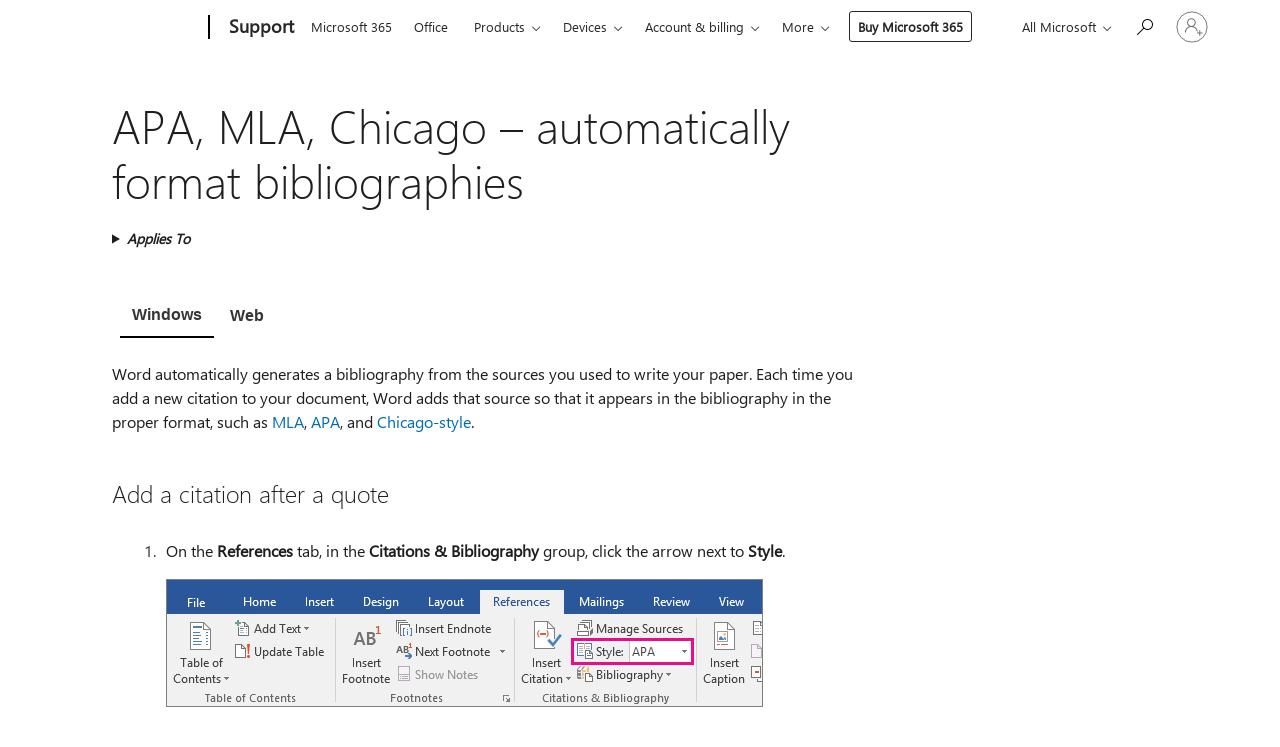

--- FILE ---
content_type: text/html; charset=utf-8
request_url: https://support.microsoft.com/en-us/office/apa-mla-chicago-automatically-format-bibliographies-405c207c-7070-42fa-91e7-eaf064b14dbb?redirectSourcePath=%252ffr-fr%252farticle%252fAPA-MLA-Chicago%2525C2%2525A0-mise-en-forme-automatique-de-bibliographies-733ef2c2-fb65-4641-b3e6-91b9cc92085f
body_size: 158403
content:

<!DOCTYPE html>
<html lang="en-US" dir="ltr">
<head>
	<meta charset="utf-8" />
	<meta name="viewport" content="width=device-width, initial-scale=1.0" />
	<title>APA, MLA, Chicago &#x2013; automatically format bibliographies - Microsoft Support</title>
	
	
		<link rel="canonical" href="https://support.microsoft.com/en-us/office/apa-mla-chicago-automatically-format-bibliographies-405c207c-7070-42fa-91e7-eaf064b14dbb" />

			<link rel="alternate" hreflang="ar-SA" href="https://support.microsoft.com/ar-sa/office/apa-mla-%D8%B4%D9%8A%D9%83%D8%A7%D8%BA%D9%88-%D8%AA%D9%86%D8%B3%D9%8A%D9%82-%D8%A7%D9%84%D9%85%D8%B1%D8%A7%D8%AC%D8%B9-%D8%AA%D9%84%D9%82%D8%A7%D8%A6%D9%8A%D8%A7-405c207c-7070-42fa-91e7-eaf064b14dbb" />
			<link rel="alternate" hreflang="bg-BG" href="https://support.microsoft.com/bg-bg/office/apa-mla-chicago-%D0%B0%D0%B2%D1%82%D0%BE%D0%BC%D0%B0%D1%82%D0%B8%D1%87%D0%BD%D0%BE-%D1%84%D0%BE%D1%80%D0%BC%D0%B0%D1%82%D0%B8%D1%80%D0%B0%D0%BD%D0%B5-%D0%BD%D0%B0-%D0%B1%D0%B8%D0%B1%D0%BB%D0%B8%D0%BE%D0%B3%D1%80%D0%B0%D1%84%D0%B8%D0%B8-405c207c-7070-42fa-91e7-eaf064b14dbb" />
			<link rel="alternate" hreflang="cs-CZ" href="https://support.microsoft.com/cs-cz/office/apa-mla-chicago-automatick%C3%A9-form%C3%A1tov%C3%A1n%C3%AD-bibliografi%C3%AD-405c207c-7070-42fa-91e7-eaf064b14dbb" />
			<link rel="alternate" hreflang="da-DK" href="https://support.microsoft.com/da-dk/office/apa-mla-chicago-formatere-bibliografier-automatisk-405c207c-7070-42fa-91e7-eaf064b14dbb" />
			<link rel="alternate" hreflang="de-DE" href="https://support.microsoft.com/de-de/office/apa-mla-chicago-automatisches-formatieren-von-literaturverzeichnissen-405c207c-7070-42fa-91e7-eaf064b14dbb" />
			<link rel="alternate" hreflang="el-GR" href="https://support.microsoft.com/el-gr/office/apa-mla-chicago-%CE%B1%CF%85%CF%84%CF%8C%CE%BC%CE%B1%CF%84%CE%B7-%CE%BC%CE%BF%CF%81%CF%86%CE%BF%CF%80%CE%BF%CE%AF%CE%B7%CF%83%CE%B7-%CE%B2%CE%B9%CE%B2%CE%BB%CE%B9%CE%BF%CE%B3%CF%81%CE%B1%CF%86%CE%B9%CF%8E%CE%BD-405c207c-7070-42fa-91e7-eaf064b14dbb" />
			<link rel="alternate" hreflang="en-AU" href="https://support.microsoft.com/en-au/office/apa-mla-chicago-automatically-format-bibliographies-405c207c-7070-42fa-91e7-eaf064b14dbb" />
			<link rel="alternate" hreflang="en-GB" href="https://support.microsoft.com/en-gb/office/apa-mla-chicago-automatically-format-bibliographies-405c207c-7070-42fa-91e7-eaf064b14dbb" />
			<link rel="alternate" hreflang="en-US" href="https://support.microsoft.com/en-us/office/apa-mla-chicago-automatically-format-bibliographies-405c207c-7070-42fa-91e7-eaf064b14dbb" />
			<link rel="alternate" hreflang="es-ES" href="https://support.microsoft.com/es-es/office/apa-mla-chicago-dar-formato-a-bibliograf%C3%ADas-autom%C3%A1ticamente-405c207c-7070-42fa-91e7-eaf064b14dbb" />
			<link rel="alternate" hreflang="et-EE" href="https://support.microsoft.com/et-ee/office/apa-mla-chicago-bibliograafia-automaatne-vormindamine-405c207c-7070-42fa-91e7-eaf064b14dbb" />
			<link rel="alternate" hreflang="fi-FI" href="https://support.microsoft.com/fi-fi/office/apa-mla-chicago-automaattisesti-muotoillut-l%C3%A4hdeluettelot-405c207c-7070-42fa-91e7-eaf064b14dbb" />
			<link rel="alternate" hreflang="fr-FR" href="https://support.microsoft.com/fr-fr/office/apa-mla-chicago-mise-en-forme-automatique-de-bibliographies-405c207c-7070-42fa-91e7-eaf064b14dbb" />
			<link rel="alternate" hreflang="he-IL" href="https://support.microsoft.com/he-il/office/apa%E2%80%8F-mla%E2%80%8F-chicago-%D7%A2%D7%99%D7%A6%D7%95%D7%91-%D7%90%D7%95%D7%98%D7%95%D7%9E%D7%98%D7%99-%D7%A9%D7%9C-%D7%91%D7%99%D7%91%D7%9C%D7%99%D7%95%D7%92%D7%A8%D7%A4%D7%99%D7%95%D7%AA-405c207c-7070-42fa-91e7-eaf064b14dbb" />
			<link rel="alternate" hreflang="hr-HR" href="https://support.microsoft.com/hr-hr/office/apa-mla-chicago-automatsko-oblikovanje-bibliografije-405c207c-7070-42fa-91e7-eaf064b14dbb" />
			<link rel="alternate" hreflang="hu-HU" href="https://support.microsoft.com/hu-hu/office/apa-mla-chicago-irodalomjegyz%C3%A9kek-automatikus-form%C3%A1z%C3%A1sa-405c207c-7070-42fa-91e7-eaf064b14dbb" />
			<link rel="alternate" hreflang="id-ID" href="https://support.microsoft.com/id-id/office/apa-mla-chicago-memformat-bibliografi-secara-otomatis-405c207c-7070-42fa-91e7-eaf064b14dbb" />
			<link rel="alternate" hreflang="it-IT" href="https://support.microsoft.com/it-it/office/apa-mla-chicago-formattazione-automatica-delle-bibliografie-405c207c-7070-42fa-91e7-eaf064b14dbb" />
			<link rel="alternate" hreflang="ja-JP" href="https://support.microsoft.com/ja-jp/office/apa-mla-%E3%82%B7%E3%82%AB%E3%82%B4-%E6%96%87%E7%8C%AE%E7%9B%AE%E9%8C%B2%E3%82%92%E8%87%AA%E5%8B%95%E6%9B%B8%E5%BC%8F%E8%A8%AD%E5%AE%9A%E3%81%99%E3%82%8B-405c207c-7070-42fa-91e7-eaf064b14dbb" />
			<link rel="alternate" hreflang="ko-KR" href="https://support.microsoft.com/ko-kr/office/apa-mla-chicago-%EC%B0%B8%EA%B3%A0-%EB%AC%B8%ED%97%8C-%ED%98%95%EC%8B%9D-%EC%9E%90%EB%8F%99-%EC%A7%80%EC%A0%95-405c207c-7070-42fa-91e7-eaf064b14dbb" />
			<link rel="alternate" hreflang="lt-LT" href="https://support.microsoft.com/lt-lt/office/apa-mla-%C4%8Dikaga-automati%C5%A1kai-formatuoja-bibliografijas-405c207c-7070-42fa-91e7-eaf064b14dbb" />
			<link rel="alternate" hreflang="lv-LV" href="https://support.microsoft.com/lv-lv/office/apa-mla-%C4%8Dik%C4%81ga-bibliogr%C4%81fiju-autom%C4%81tiska-format%C4%93%C5%A1ana-405c207c-7070-42fa-91e7-eaf064b14dbb" />
			<link rel="alternate" hreflang="nb-NO" href="https://support.microsoft.com/nb-no/office/apa-mla-chicago-formater-bibliografier-automatisk-405c207c-7070-42fa-91e7-eaf064b14dbb" />
			<link rel="alternate" hreflang="nl-NL" href="https://support.microsoft.com/nl-nl/office/apa-mla-chicago-stijlen-voor-het-automatisch-opmaken-van-bibliografie%C3%ABn-405c207c-7070-42fa-91e7-eaf064b14dbb" />
			<link rel="alternate" hreflang="pl-PL" href="https://support.microsoft.com/pl-pl/office/apa-mla-chicago-automatyczne-formatowanie-bibliografii-405c207c-7070-42fa-91e7-eaf064b14dbb" />
			<link rel="alternate" hreflang="pt-BR" href="https://support.microsoft.com/pt-br/office/apa-mla-chicago-formatar-bibliografias-automaticamente-405c207c-7070-42fa-91e7-eaf064b14dbb" />
			<link rel="alternate" hreflang="pt-PT" href="https://support.microsoft.com/pt-pt/office/apa-mla-chicago-formatar-bibliografias-automaticamente-405c207c-7070-42fa-91e7-eaf064b14dbb" />
			<link rel="alternate" hreflang="ro-RO" href="https://support.microsoft.com/ro-ro/office/apa-mla-chicago-formatarea-automat%C4%83-a-bibliografiilor-405c207c-7070-42fa-91e7-eaf064b14dbb" />
			<link rel="alternate" hreflang="ru-RU" href="https://support.microsoft.com/ru-ru/office/%D0%B0%D0%B2%D1%82%D0%BE%D0%BC%D0%B0%D1%82%D0%B8%D1%87%D0%B5%D1%81%D0%BA%D0%BE%D0%B5-%D1%84%D0%BE%D1%80%D0%BC%D0%B0%D1%82%D0%B8%D1%80%D0%BE%D0%B2%D0%B0%D0%BD%D0%B8%D0%B5-%D1%81%D0%BF%D0%B8%D1%81%D0%BA%D0%BE%D0%B2-%D0%BB%D0%B8%D1%82%D0%B5%D1%80%D0%B0%D1%82%D1%83%D1%80%D1%8B-%D1%81-%D0%BF%D0%BE%D0%BC%D0%BE%D1%89%D1%8C%D1%8E-%D1%81%D1%82%D0%B8%D0%BB%D0%B5%D0%B9-apa-mla-chicago-405c207c-7070-42fa-91e7-eaf064b14dbb" />
			<link rel="alternate" hreflang="sk-SK" href="https://support.microsoft.com/sk-sk/office/apa-mla-chicago-automatick%C3%A9-form%C3%A1tovanie-bibliografie-405c207c-7070-42fa-91e7-eaf064b14dbb" />
			<link rel="alternate" hreflang="sl-SI" href="https://support.microsoft.com/sl-si/office/apa-mla-chicago-samodejno-oblikovanje-bibliografij-405c207c-7070-42fa-91e7-eaf064b14dbb" />
			<link rel="alternate" hreflang="sr-Latn-RS" href="https://support.microsoft.com/sr-latn-rs/office/apa-mla-chicago-automatsko-oblikovanje-bibliografija-405c207c-7070-42fa-91e7-eaf064b14dbb" />
			<link rel="alternate" hreflang="sv-SE" href="https://support.microsoft.com/sv-se/office/apa-mla-chicago-formatera-litteraturf%C3%B6rteckningar-automatiskt-405c207c-7070-42fa-91e7-eaf064b14dbb" />
			<link rel="alternate" hreflang="th-TH" href="https://support.microsoft.com/th-th/office/apa-mla-chicago-%E0%B8%88%E0%B8%B1%E0%B8%94%E0%B8%A3%E0%B8%B9%E0%B8%9B%E0%B9%81%E0%B8%9A%E0%B8%9A%E0%B8%9A%E0%B8%A3%E0%B8%A3%E0%B8%93%E0%B8%B2%E0%B8%99%E0%B8%B8%E0%B8%81%E0%B8%A3%E0%B8%A1%E0%B9%82%E0%B8%94%E0%B8%A2%E0%B8%AD%E0%B8%B1%E0%B8%95%E0%B9%82%E0%B8%99%E0%B8%A1%E0%B8%B1%E0%B8%95%E0%B8%B4-405c207c-7070-42fa-91e7-eaf064b14dbb" />
			<link rel="alternate" hreflang="tr-TR" href="https://support.microsoft.com/tr-tr/office/apa-mla-chicago-kaynak%C3%A7alar%C4%B1-otomatik-olarak-bi%C3%A7imlendirme-405c207c-7070-42fa-91e7-eaf064b14dbb" />
			<link rel="alternate" hreflang="uk-UA" href="https://support.microsoft.com/uk-ua/office/apa-mla-chicago-%D0%B0%D0%B2%D1%82%D0%BE%D0%BC%D0%B0%D1%82%D0%B8%D1%87%D0%BD%D0%BE-%D1%84%D0%BE%D1%80%D0%BC%D0%B0%D1%82-%D0%B1%D1%96%D0%B1%D0%BB%D1%96%D0%BE%D0%B3%D1%80%D0%B0%D1%84%D1%96%D1%97-405c207c-7070-42fa-91e7-eaf064b14dbb" />
			<link rel="alternate" hreflang="vi-VN" href="https://support.microsoft.com/vi-vn/office/apa-mla-chicago-t%E1%BB%B1-%C4%91%E1%BB%99ng-%C4%91%E1%BB%8Bnh-d%E1%BA%A1ng-danh-m%E1%BB%A5c-tham-kh%E1%BA%A3o-405c207c-7070-42fa-91e7-eaf064b14dbb" />
			<link rel="alternate" hreflang="zh-CN" href="https://support.microsoft.com/zh-cn/office/apa-mla-chicago-%E8%87%AA%E5%8A%A8%E6%A0%BC%E5%BC%8F%E4%B9%A6%E7%9B%AE-405c207c-7070-42fa-91e7-eaf064b14dbb" />
			<link rel="alternate" hreflang="zh-HK" href="https://support.microsoft.com/zh-hk/office/apa-mla-chicago-%E8%87%AA%E5%8B%95%E6%A0%BC%E5%BC%8F%E5%8C%96%E6%9B%B8%E7%9B%AE-405c207c-7070-42fa-91e7-eaf064b14dbb" />
			<link rel="alternate" hreflang="zh-TW" href="https://support.microsoft.com/zh-tw/office/apa-mla-chicago-%E8%87%AA%E5%8B%95%E6%A0%BC%E5%BC%8F%E5%8C%96%E6%9B%B8%E7%9B%AE-405c207c-7070-42fa-91e7-eaf064b14dbb" />
	<meta name="awa-articleGuid" content="405c207c-7070-42fa-91e7-eaf064b14dbb" />
	
	<meta name="description" content="Apply styles like APA, MLA, or Chicago when writing a bibliography or other resource-based document." />
	<meta name="firstPublishedDate" content="2014-05-16" />
	<meta name="lastPublishedDate" content="2025-02-10" />
	<meta name="commitId" content="efca2ee0af2498f6327b5154c1a4fd486b22b105" />
	<meta name="schemaName" content="HELP ARTICLE" />
	<meta name="awa-schemaName" content="HELP ARTICLE" />

	<meta name="search.applicationSuite" content="Word,Word" />
	<meta name="search.appverid" content="ZWD160,ZWD190,ZWD900,WAW150,ZWD210,ZWD240" />
	<meta name="search.audienceType" content="End User" />
	<meta name="search.contenttype" content="How To" />
	<meta name="search.contextid" content="75922" />
	<meta name="search.description" content="Apply styles like APA, MLA, or Chicago when writing a bibliography or other resource-based document." />
	<meta name="search.IsOfficeDoc" content="true" />
	<meta name="search.OCMSasset" content="HA104160375" />
	
	<meta name="search.operatingSystem" content="not applied" />
	
	
	<meta name="search.sku" content="Word,Word Online" />
	<meta name="search.skuid" content="ZWD160,WAW150" />
	<meta name="search.softwareVersion" content="16,19,90,15,21,24" />
	<meta name="search.mkt" content="en-US" />

	
	
	<meta name="ms.lang" content="en" />
	<meta name="ms.loc" content="US" />
	<meta name="ms.ocpub.assetID" content="405c207c-7070-42fa-91e7-eaf064b14dbb" />

	
	<meta name="awa-isContactUsAllowed" content="false" />
	<meta name="awa-asst" content="405c207c-7070-42fa-91e7-eaf064b14dbb" />
	<meta name="awa-pageType" content="Article" />
	



	


<meta name="awa-env" content="Production" />
<meta name="awa-market" content="en-US" />
<meta name="awa-contentlang" content="en" />
<meta name="awa-userFlightingId" content="eea92f1b-60f4-4324-943e-089021c36ca0" />
<meta name="awa-expid" content="P-R-1753027-1-1;P-R-1087983-1-1;P-E-1693585-2-3;P-E-1661482-C1-3;P-E-1660511-2-3;P-E-1656596-C1-5;P-E-1551018-2-8;P-E-1585233-C1-3;P-E-1570667-2-4;P-E-1560750-2-7;P-E-1554013-2-6;P-E-1536917-C1-5;P-E-1526785-2-5;P-E-1260007-C1-3;P-E-1247614-2-8;P-E-1046152-C1-3;P-R-1545158-1-4;P-R-1426254-2-6;P-R-1392118-1-2;P-R-1245128-2-4;P-R-1235984-2-3;P-R-1211158-1-4;P-R-1150391-2-8;P-R-1150395-2-8;P-R-1150399-2-8;P-R-1150396-2-8;P-R-1150394-2-8;P-R-1150390-2-8;P-R-1150386-2-8;P-R-1146801-1-11;P-R-1141562-1-2;P-R-1141283-2-9;P-R-1136354-4-8;P-R-1119659-1-16;P-R-1119437-1-17;P-R-1116805-2-18;P-R-1116803-2-20;P-R-1114100-1-2;P-R-1100996-2-14;P-R-1096341-2-6;P-R-1089468-1-2;P-R-1085248-1-2;P-R-1072011-6-8;P-R-1033854-4-6;P-R-1029969-4-4;P-R-1020735-1-10;P-R-1018544-4-7;P-R-1009708-2-9;P-R-1005895-2-11;P-R-116475-1-23;P-R-113175-4-7;P-R-113174-1-2;P-R-110379-1-7;P-R-107838-1-7;P-R-106524-1-3;P-R-103787-2-5;P-R-101783-1-2;P-R-97577-1-5;P-R-97457-1-10;P-R-94390-1-2;P-R-94360-10-25;P-R-94063-1-1;P-R-93416-1-3;P-R-90963-2-2;P-R-85265-4-8;P-R-73296-2-15" />
<meta name="awa-irisId" />
<meta name="awa-origindatacenter" content="East US" />
<meta name="awa-variationid" content="ECS" />
<meta name="awa-prdct" content="office.com" />
<meta name="awa-stv" content="3.0.0-062faf87e94f17a5abf47aaf3daa0b67e6311923&#x2B;062faf87e94f17a5abf47aaf3daa0b67e6311923" />


 
	<meta name="awa-title" content="APA, MLA, Chicago &#x2013; automatically format bibliographies - Microsoft Support" />
	
	<meta name="awa-selfHelpExp" content="railbanner_m365" />
	<meta name="awa-dataBoundary" content="WW" />

	<link rel="stylesheet" href="/css/fonts/site-fonts.css?v=XWcxZPSEmN3tnHWAVMOFsAlPJq7aug49fUGb8saTNjw" />
	<link rel="stylesheet" href="/css/glyphs/glyphs.css?v=VOnvhT441Pay0WAKH5gdcXXigXpiuNbaQcI9DgXyoDE" />

	

    <link rel="dns-prefetch" href="https://aadcdn.msftauth.net" />
    <link rel="preconnect" href="https://aadcdn.msftauth.net" crossorigin=&quot;anonymous&quot; />
    <link rel="dns-prefetch" href="https://browser.events.data.microsoft.com" />
    <link rel="preconnect" href="https://browser.events.data.microsoft.com" crossorigin=&quot;anonymous&quot; />
    <link rel="dns-prefetch" href="https://c.s-microsoft.com" />
    <link rel="preconnect" href="https://c.s-microsoft.com" crossorigin=&quot;anonymous&quot; />
    <link rel="dns-prefetch" href="https://img-prod-cms-rt-microsoft-com.akamaized.net" />
    <link rel="preconnect" href="https://img-prod-cms-rt-microsoft-com.akamaized.net" crossorigin=&quot;anonymous&quot; />
    <link rel="dns-prefetch" href="https://js.monitor.azure.com" />
    <link rel="preconnect" href="https://js.monitor.azure.com" crossorigin=&quot;anonymous&quot; />
    <link rel="dns-prefetch" href="https://logincdn.msauth.net" />
    <link rel="preconnect" href="https://logincdn.msauth.net" crossorigin=&quot;anonymous&quot; />
    <link rel="dns-prefetch" href="https://mem.gfx.ms" />
    <link rel="preconnect" href="https://mem.gfx.ms" crossorigin=&quot;anonymous&quot; />
    <link rel="dns-prefetch" href="https://www.microsoft.com" />
    <link rel="preconnect" href="https://www.microsoft.com" crossorigin=&quot;anonymous&quot; />


	<link rel="stylesheet" href="/css/Article/article.css?v=0L89BVeP4I_vlf3G71MrPYAXM1CtRPw6ZcJwIduUvCA" />
	
	<link rel="stylesheet" href="/css/SearchBox/search-box.css?v=bybwzGBajHicVXspVs540UfV0swW0vCbOmBjBryj9N4" />
	<link rel="stylesheet" href="/css/sitewide/articleCss-overwrite.css?v=D0lQRoIlvFHSQBRTb-gAQ5KkFe8B8NuSoliBjnT5xZ4" />
	
	
	<link rel="stylesheet" href="/css/MeControlCallout/teaching-callout.css?v=690pjf05o15fVEafEpUwgaF8vqVfOkp5wP1Jl9gE99U" />
	
	<noscript>
		<link rel="stylesheet" href="/css/Article/article.noscript.css?v=88-vV8vIkcKpimEKjULkqpt8CxdXf5avAeGxsHgVOO0" />
	</noscript>

	<link rel="stylesheet" href="/css/promotionbanner/promotion-banner.css?v=cAmflE3c6Gw7niTOiMPEie9MY87yDE2mSl3DO7_jZRI" media="none" onload="this.media=&#x27;all&#x27;" /><noscript><link href="/css/promotionbanner/promotion-banner.css?v=cAmflE3c6Gw7niTOiMPEie9MY87yDE2mSl3DO7_jZRI" rel="stylesheet"></noscript>
	
	<link rel="stylesheet" href="/css/ArticleSupportBridge/article-support-bridge.css?v=R_P0TJvD9HoRHQBEdvBR1WhNn7dSbvOYWmVA9taxbpM" media="none" onload="this.media=&#x27;all&#x27;" /><noscript><link href="/css/ArticleSupportBridge/article-support-bridge.css?v=R_P0TJvD9HoRHQBEdvBR1WhNn7dSbvOYWmVA9taxbpM" rel="stylesheet"></noscript>
	<link rel="stylesheet" href="/css/StickyFeedback/sticky-feedback.css?v=cMfNdAUue7NxZUj3dIt_v5DIuzmw9ohJW109iXQpWnI" media="none" onload="this.media=&#x27;all&#x27;" /><noscript><link href="/css/StickyFeedback/sticky-feedback.css?v=cMfNdAUue7NxZUj3dIt_v5DIuzmw9ohJW109iXQpWnI" rel="stylesheet"></noscript>
	<link rel="stylesheet" href="/css/feedback/feedback.css?v=Rkcw_yfLWOMtOcWOljMOiZgymMcrG0GDpo4Lf-TUzPo" media="none" onload="this.media=&#x27;all&#x27;" /><noscript><link href="/css/feedback/feedback.css?v=Rkcw_yfLWOMtOcWOljMOiZgymMcrG0GDpo4Lf-TUzPo" rel="stylesheet"></noscript>
	
	

	<link rel="apple-touch-icon" sizes="180x180" href="/apple-touch-icon.png">
<link rel="icon" type="image/png" sizes="32x32" href="/favicon-32x32.png">
<link rel="icon" type="image/png" sizes="16x16" href="/favicon-16x16.png">


	
        <link rel="stylesheet" href="https://www.microsoft.com/onerfstatics/marketingsites-eus-prod/west-european/shell/_scrf/css/themes=default.device=uplevel_web_pc/63-57d110/c9-be0100/a6-e969ef/43-9f2e7c/82-8b5456/a0-5d3913/4f-460e79/ae-f1ac0c?ver=2.0&amp;_cf=02242021_3231" type="text/css" media="all" />
    

	
	
	<script type="text/javascript">
		var OOGlobal = {
			BaseDomain: location.protocol + "//" + location.host,
			Culture: "en-US",
			Language: "en",
			LCID: "1033",
			IsAuthenticated: "False",
			WebAppUrl: "https://office.com/start",
			GUID: "405c207c-7070-42fa-91e7-eaf064b14dbb",
			Platform: navigator.platform,
			MixOembedUrl: "https://mix.office.com/oembed/",
			MixWatchUrl: "https://mix.office.com/watch/"
		};
	</script>

	
		


<script type="text/javascript">
	(function () {
		var creativeReady = false;
		var isSilentSignInComplete = false;
		var authInfo = {
			authType: "None",
			puid: "",
			tenantId: "",
			isAdult: true
			};

		var renderPromotion = function (dataBoundary) {
			if (creativeReady && isSilentSignInComplete) {
				window.UcsCreative.renderTemplate({
					partnerId: "7bb7e07d-3e57-4ee3-b78f-26a4292b841a",
					shouldSetUcsMuid: true,
					dataBoundary: dataBoundary,
					attributes: {
						placement: "88000534",
						locale: "en-us",
						country: "us",
						scs_ecsFlightId: "P-R-1753027-1;P-R-1087983-1;P-E-1693585-2;P-E-1661482-C1;P-E-1660511-2;P-E-1656596-C1;P-E-1551018-2;P-E-1585233-C1;P-E-1570667-2;P-E-1560750-2;P-E-1554013-2;P-E-1536917-C1;P-E-1526785-2;P-E-1260007-C1;P-E-1247614-2;P-E-1046152-C1;P-R-1545158-1;P-R-1426254-2;P-R-1392118-1;P-R-1245128-2;P-R-1235984-2;P-R-1211158-1;P-R-1150391-2;P-R-1150395-2;P-R-1150399-2;P-R-1150396-2;P-R-1150394-2;P-R-1150390-2;P-R-1150386-2;P-R-1146801-1;P-R-1141562-1;P-R-1141283-2;P-R-1136354-4;P-R-1119659-1;P-R-1119437-1;P-R-1116805-2;P-R-1116803-2;P-R-1114100-1;P-R-1100996-2;P-R-1096341-2;P-R-1089468-1;P-R-1085248-1;P-R-1072011-6;P-R-1033854-4;P-R-1029969-4;P-R-1020735-1;P-R-1018544-4;P-R-1009708-2;P-R-1005895-2;P-R-116475-1;P-R-113175-4;P-R-113174-1;P-R-110379-1;P-R-107838-1;P-R-106524-1;P-R-103787-2;P-R-101783-1;P-R-97577-1;P-R-97457-1;P-R-94390-1;P-R-94360-10;P-R-94063-1;P-R-93416-1;P-R-90963-2;P-R-85265-4;P-R-73296-2",
						SCS_promotionCategory: "uhfbuybutton;railbanner_m365",
						articleType: "railbanner_m365",
						operatingSystem: "Mac",
						authType: authInfo.authType,
						PUID: authInfo.puid,
						TenantId: authInfo.tenantId,
                        TOPT: "",
                        AdditionalBannerId: "ucsRailInlineContainer",
					}
				});
			}
		};

		window.document.addEventListener('ucsCreativeRendered', function () {
			if (typeof window.initPromotionLogger !== 'undefined') {
				window.initPromotionLogger();
			}
		});

		window.document.addEventListener('ucsCreativeReady', function () {
			creativeReady = true;
			renderPromotion("WW");
		});

		if (!isSilentSignInComplete) {
			window.document.addEventListener('silentSignInComplete', function (event) {
				if (event.detail && event.detail.puid) {
					authInfo.isAdult = event.detail.isAdult;
					authInfo.authType = event.detail.authType;
					authInfo.puid = event.detail.puid;
					authInfo.tenantId = event.detail.account.tenantId;
				}

				isSilentSignInComplete = true;
				renderPromotion(event.detail.dataBoundary);
			});
		}
	})();
</script>

<script type="text/javascript" defer src="/lib/ucs/dist/ucsCreativeService.js?v=RNwXI4r6IRH1mrd2dPPGZEYOQnUcs8HAddnyceXlw88"></script>
	

	<script>
		if (window.location.search) {
			var params = new URLSearchParams(window.location.search);
			if (params.has('action') && params.get('action') === 'download'){
				params.delete('action');
			}

			history.replaceState({}, '', window.location.pathname + (params.toString() ? '?' + params.toString() : ''));
		}
	</script>


</head>
<body class="supCont ocArticle">
	<div id="ocBodyWrapper">
		

		<div class="ucsUhfContainer"></div>

		
            <div id="headerArea" class="uhf"  data-m='{"cN":"headerArea","cT":"Area_coreuiArea","id":"a1Body","sN":1,"aN":"Body"}'>
                <div id="headerRegion"      data-region-key="headerregion" data-m='{"cN":"headerRegion","cT":"Region_coreui-region","id":"r1a1","sN":1,"aN":"a1"}' >

    <div  id="headerUniversalHeader" data-m='{"cN":"headerUniversalHeader","cT":"Module_coreui-universalheader","id":"m1r1a1","sN":1,"aN":"r1a1"}'  data-module-id="Category|headerRegion|coreui-region|headerUniversalHeader|coreui-universalheader">
        






        <a id="uhfSkipToMain" class="m-skip-to-main" href="javascript:void(0)" data-href="#supArticleContent" tabindex="0" data-m='{"cN":"Skip to content_nonnav","id":"nn1m1r1a1","sN":1,"aN":"m1r1a1"}'>Skip to main content</a>


<header class="c-uhfh context-uhf no-js c-sgl-stck c-category-header " itemscope="itemscope" data-header-footprint="/SMCConvergence/ContextualHeader-Microsoft365, fromService: True"   data-magict="true"   itemtype="http://schema.org/Organization">
    <div class="theme-light js-global-head f-closed  global-head-cont" data-m='{"cN":"Universal Header_cont","cT":"Container","id":"c2m1r1a1","sN":2,"aN":"m1r1a1"}'>
        <div class="c-uhfh-gcontainer-st">
            <button type="button" class="c-action-trigger c-glyph glyph-global-nav-button" aria-label="All Microsoft expand to see list of Microsoft products and services" initialState-label="All Microsoft expand to see list of Microsoft products and services" toggleState-label="Close All Microsoft list" aria-expanded="false" data-m='{"cN":"Mobile menu button_nonnav","id":"nn1c2m1r1a1","sN":1,"aN":"c2m1r1a1"}'></button>
            <button type="button" class="c-action-trigger c-glyph glyph-arrow-htmllegacy c-close-search" aria-label="Close search" aria-expanded="false" data-m='{"cN":"Close Search_nonnav","id":"nn2c2m1r1a1","sN":2,"aN":"c2m1r1a1"}'></button>
                    <a id="uhfLogo" class="c-logo c-sgl-stk-uhfLogo" itemprop="url" href="https://www.microsoft.com" aria-label="Microsoft" data-m='{"cN":"GlobalNav_Logo_cont","cT":"Container","id":"c3c2m1r1a1","sN":3,"aN":"c2m1r1a1"}'>
                        <img alt="" itemprop="logo" class="c-image" src="https://uhf.microsoft.com/images/microsoft/RE1Mu3b.png" role="presentation" aria-hidden="true" />
                        <span itemprop="name" role="presentation" aria-hidden="true">Microsoft</span>
                    </a>
            <div class="f-mobile-title">
                <button type="button" class="c-action-trigger c-glyph glyph-chevron-left" aria-label="See more menu options" data-m='{"cN":"Mobile back button_nonnav","id":"nn4c2m1r1a1","sN":4,"aN":"c2m1r1a1"}'></button>
                <span data-global-title="Microsoft home" class="js-mobile-title">Support</span>
                <button type="button" class="c-action-trigger c-glyph glyph-chevron-right" aria-label="See more menu options" data-m='{"cN":"Mobile forward button_nonnav","id":"nn5c2m1r1a1","sN":5,"aN":"c2m1r1a1"}'></button>
            </div>
                    <div class="c-show-pipe x-hidden-vp-mobile-st">
                        <a id="uhfCatLogo" class="c-logo c-cat-logo" href="https://support.microsoft.com/en-us" aria-label="Support" itemprop="url" data-m='{"cN":"CatNav_Support_nav","id":"n6c2m1r1a1","sN":6,"aN":"c2m1r1a1"}'>
                                <span>Support</span>
                        </a>
                    </div>
                <div class="cat-logo-button-cont x-hidden">
                        <button type="button" id="uhfCatLogoButton" class="c-cat-logo-button x-hidden" aria-expanded="false" aria-label="Support" data-m='{"cN":"Support_nonnav","id":"nn7c2m1r1a1","sN":7,"aN":"c2m1r1a1"}'>
                            Support
                        </button>
                </div>



                    <nav id="uhf-g-nav" aria-label="Contextual menu" class="c-uhfh-gnav" data-m='{"cN":"Category nav_cont","cT":"Container","id":"c8c2m1r1a1","sN":8,"aN":"c2m1r1a1"}'>
            <ul class="js-paddle-items">
                    <li class="single-link js-nav-menu x-hidden-none-mobile-vp uhf-menu-item">
                        <a class="c-uhf-nav-link" href="https://support.microsoft.com/en-us" data-m='{"cN":"CatNav_Home_nav","id":"n1c8c2m1r1a1","sN":1,"aN":"c8c2m1r1a1"}' > Home </a>
                    </li>
                                        <li class="single-link js-nav-menu uhf-menu-item">
                            <a id="c-shellmenu_0" class="c-uhf-nav-link" href="https://www.microsoft.com/microsoft-365?ocid=cmmttvzgpuy" data-m='{"id":"n2c8c2m1r1a1","sN":2,"aN":"c8c2m1r1a1"}'>Microsoft 365</a>
                        </li>
                        <li class="single-link js-nav-menu uhf-menu-item">
                            <a id="c-shellmenu_1" class="c-uhf-nav-link" href="https://www.microsoft.com/microsoft-365/microsoft-office?ocid=cmml7tr0rib" data-m='{"id":"n3c8c2m1r1a1","sN":3,"aN":"c8c2m1r1a1"}'>Office</a>
                        </li>
                        <li class="nested-menu uhf-menu-item">
                            <div class="c-uhf-menu js-nav-menu">
                                <button type="button" id="c-shellmenu_2"  aria-expanded="false" data-m='{"id":"nn4c8c2m1r1a1","sN":4,"aN":"c8c2m1r1a1"}'>Products</button>

                                <ul class="" data-class-idn="" aria-hidden="true" data-m='{"cT":"Container","id":"c5c8c2m1r1a1","sN":5,"aN":"c8c2m1r1a1"}'>
        <li class="js-nav-menu single-link" data-m='{"cT":"Container","id":"c1c5c8c2m1r1a1","sN":1,"aN":"c5c8c2m1r1a1"}'>
            <a id="c-shellmenu_3" class="js-subm-uhf-nav-link" href="https://support.microsoft.com/en-us/microsoft-365" data-m='{"id":"n1c1c5c8c2m1r1a1","sN":1,"aN":"c1c5c8c2m1r1a1"}'>Microsoft 365</a>
            
        </li>
        <li class="js-nav-menu single-link" data-m='{"cT":"Container","id":"c2c5c8c2m1r1a1","sN":2,"aN":"c5c8c2m1r1a1"}'>
            <a id="c-shellmenu_4" class="js-subm-uhf-nav-link" href="https://support.microsoft.com/en-us/outlook" data-m='{"id":"n1c2c5c8c2m1r1a1","sN":1,"aN":"c2c5c8c2m1r1a1"}'>Outlook</a>
            
        </li>
        <li class="js-nav-menu single-link" data-m='{"cT":"Container","id":"c3c5c8c2m1r1a1","sN":3,"aN":"c5c8c2m1r1a1"}'>
            <a id="c-shellmenu_5" class="js-subm-uhf-nav-link" href="https://support.microsoft.com/en-us/teams" data-m='{"id":"n1c3c5c8c2m1r1a1","sN":1,"aN":"c3c5c8c2m1r1a1"}'>Microsoft Teams</a>
            
        </li>
        <li class="js-nav-menu single-link" data-m='{"cT":"Container","id":"c4c5c8c2m1r1a1","sN":4,"aN":"c5c8c2m1r1a1"}'>
            <a id="c-shellmenu_6" class="js-subm-uhf-nav-link" href="https://support.microsoft.com/en-us/onedrive" data-m='{"id":"n1c4c5c8c2m1r1a1","sN":1,"aN":"c4c5c8c2m1r1a1"}'>OneDrive</a>
            
        </li>
        <li class="js-nav-menu single-link" data-m='{"cT":"Container","id":"c5c5c8c2m1r1a1","sN":5,"aN":"c5c8c2m1r1a1"}'>
            <a id="c-shellmenu_7" class="js-subm-uhf-nav-link" href="https://support.microsoft.com/en-us/microsoft-copilot" data-m='{"id":"n1c5c5c8c2m1r1a1","sN":1,"aN":"c5c5c8c2m1r1a1"}'>Microsoft Copilot</a>
            
        </li>
        <li class="js-nav-menu single-link" data-m='{"cT":"Container","id":"c6c5c8c2m1r1a1","sN":6,"aN":"c5c8c2m1r1a1"}'>
            <a id="c-shellmenu_8" class="js-subm-uhf-nav-link" href="https://support.microsoft.com/en-us/onenote" data-m='{"id":"n1c6c5c8c2m1r1a1","sN":1,"aN":"c6c5c8c2m1r1a1"}'>OneNote</a>
            
        </li>
        <li class="js-nav-menu single-link" data-m='{"cT":"Container","id":"c7c5c8c2m1r1a1","sN":7,"aN":"c5c8c2m1r1a1"}'>
            <a id="c-shellmenu_9" class="js-subm-uhf-nav-link" href="https://support.microsoft.com/en-us/windows" data-m='{"id":"n1c7c5c8c2m1r1a1","sN":1,"aN":"c7c5c8c2m1r1a1"}'>Windows</a>
            
        </li>
        <li class="js-nav-menu single-link" data-m='{"cT":"Container","id":"c8c5c8c2m1r1a1","sN":8,"aN":"c5c8c2m1r1a1"}'>
            <a id="c-shellmenu_10" class="js-subm-uhf-nav-link" href="https://support.microsoft.com/en-us/all-products" data-m='{"id":"n1c8c5c8c2m1r1a1","sN":1,"aN":"c8c5c8c2m1r1a1"}'>more ...</a>
            
        </li>
                                                    
                                </ul>
                            </div>
                        </li>                        <li class="nested-menu uhf-menu-item">
                            <div class="c-uhf-menu js-nav-menu">
                                <button type="button" id="c-shellmenu_11"  aria-expanded="false" data-m='{"id":"nn6c8c2m1r1a1","sN":6,"aN":"c8c2m1r1a1"}'>Devices</button>

                                <ul class="" data-class-idn="" aria-hidden="true" data-m='{"cT":"Container","id":"c7c8c2m1r1a1","sN":7,"aN":"c8c2m1r1a1"}'>
        <li class="js-nav-menu single-link" data-m='{"cT":"Container","id":"c1c7c8c2m1r1a1","sN":1,"aN":"c7c8c2m1r1a1"}'>
            <a id="c-shellmenu_12" class="js-subm-uhf-nav-link" href="https://support.microsoft.com/en-us/surface" data-m='{"id":"n1c1c7c8c2m1r1a1","sN":1,"aN":"c1c7c8c2m1r1a1"}'>Surface</a>
            
        </li>
        <li class="js-nav-menu single-link" data-m='{"cT":"Container","id":"c2c7c8c2m1r1a1","sN":2,"aN":"c7c8c2m1r1a1"}'>
            <a id="c-shellmenu_13" class="js-subm-uhf-nav-link" href="https://support.microsoft.com/en-us/pc-accessories" data-m='{"id":"n1c2c7c8c2m1r1a1","sN":1,"aN":"c2c7c8c2m1r1a1"}'>PC Accessories</a>
            
        </li>
        <li class="js-nav-menu single-link" data-m='{"cT":"Container","id":"c3c7c8c2m1r1a1","sN":3,"aN":"c7c8c2m1r1a1"}'>
            <a id="c-shellmenu_14" class="js-subm-uhf-nav-link" href="https://support.xbox.com/" data-m='{"id":"n1c3c7c8c2m1r1a1","sN":1,"aN":"c3c7c8c2m1r1a1"}'>Xbox</a>
            
        </li>
        <li class="js-nav-menu single-link" data-m='{"cT":"Container","id":"c4c7c8c2m1r1a1","sN":4,"aN":"c7c8c2m1r1a1"}'>
            <a id="c-shellmenu_15" class="js-subm-uhf-nav-link" href="https://support.xbox.com/help/games-apps/my-games-apps/all-about-pc-gaming" data-m='{"id":"n1c4c7c8c2m1r1a1","sN":1,"aN":"c4c7c8c2m1r1a1"}'>PC Gaming</a>
            
        </li>
        <li class="js-nav-menu single-link" data-m='{"cT":"Container","id":"c5c7c8c2m1r1a1","sN":5,"aN":"c7c8c2m1r1a1"}'>
            <a id="c-shellmenu_16" class="js-subm-uhf-nav-link" href="https://docs.microsoft.com/hololens/" data-m='{"id":"n1c5c7c8c2m1r1a1","sN":1,"aN":"c5c7c8c2m1r1a1"}'>HoloLens</a>
            
        </li>
        <li class="js-nav-menu single-link" data-m='{"cT":"Container","id":"c6c7c8c2m1r1a1","sN":6,"aN":"c7c8c2m1r1a1"}'>
            <a id="c-shellmenu_17" class="js-subm-uhf-nav-link" href="https://learn.microsoft.com/surface-hub/" data-m='{"id":"n1c6c7c8c2m1r1a1","sN":1,"aN":"c6c7c8c2m1r1a1"}'>Surface Hub</a>
            
        </li>
        <li class="js-nav-menu single-link" data-m='{"cT":"Container","id":"c7c7c8c2m1r1a1","sN":7,"aN":"c7c8c2m1r1a1"}'>
            <a id="c-shellmenu_18" class="js-subm-uhf-nav-link" href="https://support.microsoft.com/en-us/warranty" data-m='{"id":"n1c7c7c8c2m1r1a1","sN":1,"aN":"c7c7c8c2m1r1a1"}'>Hardware warranties</a>
            
        </li>
                                                    
                                </ul>
                            </div>
                        </li>                        <li class="nested-menu uhf-menu-item">
                            <div class="c-uhf-menu js-nav-menu">
                                <button type="button" id="c-shellmenu_19"  aria-expanded="false" data-m='{"id":"nn8c8c2m1r1a1","sN":8,"aN":"c8c2m1r1a1"}'>Account &amp; billing</button>

                                <ul class="" data-class-idn="" aria-hidden="true" data-m='{"cT":"Container","id":"c9c8c2m1r1a1","sN":9,"aN":"c8c2m1r1a1"}'>
        <li class="js-nav-menu single-link" data-m='{"cT":"Container","id":"c1c9c8c2m1r1a1","sN":1,"aN":"c9c8c2m1r1a1"}'>
            <a id="c-shellmenu_20" class="js-subm-uhf-nav-link" href="https://support.microsoft.com/en-us/account" data-m='{"id":"n1c1c9c8c2m1r1a1","sN":1,"aN":"c1c9c8c2m1r1a1"}'>Account</a>
            
        </li>
        <li class="js-nav-menu single-link" data-m='{"cT":"Container","id":"c2c9c8c2m1r1a1","sN":2,"aN":"c9c8c2m1r1a1"}'>
            <a id="c-shellmenu_21" class="js-subm-uhf-nav-link" href="https://support.microsoft.com/en-us/microsoft-store-and-billing" data-m='{"id":"n1c2c9c8c2m1r1a1","sN":1,"aN":"c2c9c8c2m1r1a1"}'>Microsoft Store &amp; billing</a>
            
        </li>
                                                    
                                </ul>
                            </div>
                        </li>                        <li class="nested-menu uhf-menu-item">
                            <div class="c-uhf-menu js-nav-menu">
                                <button type="button" id="c-shellmenu_22"  aria-expanded="false" data-m='{"id":"nn10c8c2m1r1a1","sN":10,"aN":"c8c2m1r1a1"}'>Resources</button>

                                <ul class="" data-class-idn="" aria-hidden="true" data-m='{"cT":"Container","id":"c11c8c2m1r1a1","sN":11,"aN":"c8c2m1r1a1"}'>
        <li class="js-nav-menu single-link" data-m='{"cT":"Container","id":"c1c11c8c2m1r1a1","sN":1,"aN":"c11c8c2m1r1a1"}'>
            <a id="c-shellmenu_23" class="js-subm-uhf-nav-link" href="https://support.microsoft.com/en-us/office/4414eaaf-0478-48be-9c42-23adc4716658" data-m='{"id":"n1c1c11c8c2m1r1a1","sN":1,"aN":"c1c11c8c2m1r1a1"}'>Install Microsoft 365</a>
            
        </li>
        <li class="js-nav-menu single-link" data-m='{"cT":"Container","id":"c2c11c8c2m1r1a1","sN":2,"aN":"c11c8c2m1r1a1"}'>
            <a id="c-shellmenu_24" class="js-subm-uhf-nav-link" href="https://answers.microsoft.com/lang/msoffice/forum" data-m='{"id":"n1c2c11c8c2m1r1a1","sN":1,"aN":"c2c11c8c2m1r1a1"}'>Community forums</a>
            
        </li>
        <li class="js-nav-menu single-link" data-m='{"cT":"Container","id":"c3c11c8c2m1r1a1","sN":3,"aN":"c11c8c2m1r1a1"}'>
            <a id="c-shellmenu_25" class="js-subm-uhf-nav-link" href="https://portal.office.com/AdminPortal#/support" data-m='{"id":"n1c3c11c8c2m1r1a1","sN":1,"aN":"c3c11c8c2m1r1a1"}'>Microsoft 365 Admins</a>
            
        </li>
        <li class="js-nav-menu single-link" data-m='{"cT":"Container","id":"c4c11c8c2m1r1a1","sN":4,"aN":"c11c8c2m1r1a1"}'>
            <a id="c-shellmenu_26" class="js-subm-uhf-nav-link" href="https://go.microsoft.com/fwlink/?linkid=2224585" data-m='{"id":"n1c4c11c8c2m1r1a1","sN":1,"aN":"c4c11c8c2m1r1a1"}'>Small Business Portal</a>
            
        </li>
        <li class="js-nav-menu single-link" data-m='{"cT":"Container","id":"c5c11c8c2m1r1a1","sN":5,"aN":"c11c8c2m1r1a1"}'>
            <a id="c-shellmenu_27" class="js-subm-uhf-nav-link" href="https://developer.microsoft.com/" data-m='{"id":"n1c5c11c8c2m1r1a1","sN":1,"aN":"c5c11c8c2m1r1a1"}'>Developer</a>
            
        </li>
        <li class="js-nav-menu single-link" data-m='{"cT":"Container","id":"c6c11c8c2m1r1a1","sN":6,"aN":"c11c8c2m1r1a1"}'>
            <a id="c-shellmenu_28" class="js-subm-uhf-nav-link" href="https://support.microsoft.com/en-us/education" data-m='{"id":"n1c6c11c8c2m1r1a1","sN":1,"aN":"c6c11c8c2m1r1a1"}'>Education</a>
            
        </li>
        <li class="js-nav-menu single-link" data-m='{"cT":"Container","id":"c7c11c8c2m1r1a1","sN":7,"aN":"c11c8c2m1r1a1"}'>
            <a id="c-shellmenu_29" class="js-subm-uhf-nav-link" href="https://www.microsoft.com/reportascam/" data-m='{"id":"n1c7c11c8c2m1r1a1","sN":1,"aN":"c7c11c8c2m1r1a1"}'>Report a support scam</a>
            
        </li>
        <li class="js-nav-menu single-link" data-m='{"cT":"Container","id":"c8c11c8c2m1r1a1","sN":8,"aN":"c11c8c2m1r1a1"}'>
            <a id="c-shellmenu_30" class="js-subm-uhf-nav-link" href="https://support.microsoft.com/en-us/surface/cbc47825-19b9-4786-8088-eb9963d780d3" data-m='{"id":"n1c8c11c8c2m1r1a1","sN":1,"aN":"c8c11c8c2m1r1a1"}'>Product safety</a>
            
        </li>
                                                    
                                </ul>
                            </div>
                        </li>

                <li id="overflow-menu" class="overflow-menu x-hidden uhf-menu-item">
                        <div class="c-uhf-menu js-nav-menu">
        <button data-m='{"pid":"More","id":"nn12c8c2m1r1a1","sN":12,"aN":"c8c2m1r1a1"}' type="button" aria-label="More" aria-expanded="false">More</button>
        <ul id="overflow-menu-list" aria-hidden="true" class="overflow-menu-list">
        </ul>
    </div>

                </li>
                                    <li class="single-link js-nav-menu" id="c-uhf-nav-cta">
                        <a id="buyInstallButton" class="c-uhf-nav-link" href="https://go.microsoft.com/fwlink/?linkid=849747" data-m='{"cN":"CatNav_cta_Buy Microsoft 365_nav","id":"n13c8c2m1r1a1","sN":13,"aN":"c8c2m1r1a1"}'>Buy Microsoft 365</a>
                    </li>
            </ul>
            
        </nav>


            <div class="c-uhfh-actions" data-m='{"cN":"Header actions_cont","cT":"Container","id":"c9c2m1r1a1","sN":9,"aN":"c2m1r1a1"}'>
                <div class="wf-menu">        <nav id="uhf-c-nav" aria-label="All Microsoft menu" data-m='{"cN":"GlobalNav_cont","cT":"Container","id":"c1c9c2m1r1a1","sN":1,"aN":"c9c2m1r1a1"}'>
            <ul class="js-paddle-items">
                <li>
                    <div class="c-uhf-menu js-nav-menu">
                        <button type="button" class="c-button-logo all-ms-nav" aria-expanded="false" data-m='{"cN":"GlobalNav_More_nonnav","id":"nn1c1c9c2m1r1a1","sN":1,"aN":"c1c9c2m1r1a1"}'> <span>All Microsoft</span></button>
                        <ul class="f-multi-column f-multi-column-6" aria-hidden="true" data-m='{"cN":"More_cont","cT":"Container","id":"c2c1c9c2m1r1a1","sN":2,"aN":"c1c9c2m1r1a1"}'>
                                    <li class="c-w0-contr">
            <h2 class="c-uhf-sronly">Global</h2>
            <ul class="c-w0">
        <li class="js-nav-menu single-link" data-m='{"cN":"M365_cont","cT":"Container","id":"c1c2c1c9c2m1r1a1","sN":1,"aN":"c2c1c9c2m1r1a1"}'>
            <a id="shellmenu_31" class="js-subm-uhf-nav-link" href="https://www.microsoft.com/microsoft-365" data-m='{"cN":"W0Nav_M365_nav","id":"n1c1c2c1c9c2m1r1a1","sN":1,"aN":"c1c2c1c9c2m1r1a1"}'>Microsoft 365</a>
            
        </li>
        <li class="js-nav-menu single-link" data-m='{"cN":"Teams_cont","cT":"Container","id":"c2c2c1c9c2m1r1a1","sN":2,"aN":"c2c1c9c2m1r1a1"}'>
            <a id="l0_Teams" class="js-subm-uhf-nav-link" href="https://www.microsoft.com/en-us/microsoft-teams/group-chat-software" data-m='{"cN":"W0Nav_Teams_nav","id":"n1c2c2c1c9c2m1r1a1","sN":1,"aN":"c2c2c1c9c2m1r1a1"}'>Teams</a>
            
        </li>
        <li class="js-nav-menu single-link" data-m='{"cN":"Copilot_cont","cT":"Container","id":"c3c2c1c9c2m1r1a1","sN":3,"aN":"c2c1c9c2m1r1a1"}'>
            <a id="shellmenu_33" class="js-subm-uhf-nav-link" href="https://copilot.microsoft.com/" data-m='{"cN":"W0Nav_Copilot_nav","id":"n1c3c2c1c9c2m1r1a1","sN":1,"aN":"c3c2c1c9c2m1r1a1"}'>Copilot</a>
            
        </li>
        <li class="js-nav-menu single-link" data-m='{"cN":"Windows_cont","cT":"Container","id":"c4c2c1c9c2m1r1a1","sN":4,"aN":"c2c1c9c2m1r1a1"}'>
            <a id="shellmenu_34" class="js-subm-uhf-nav-link" href="https://www.microsoft.com/en-us/windows/" data-m='{"cN":"W0Nav_Windows_nav","id":"n1c4c2c1c9c2m1r1a1","sN":1,"aN":"c4c2c1c9c2m1r1a1"}'>Windows</a>
            
        </li>
        <li class="js-nav-menu single-link" data-m='{"cN":"Surface_cont","cT":"Container","id":"c5c2c1c9c2m1r1a1","sN":5,"aN":"c2c1c9c2m1r1a1"}'>
            <a id="shellmenu_35" class="js-subm-uhf-nav-link" href="https://www.microsoft.com/surface" data-m='{"cN":"W0Nav_Surface_nav","id":"n1c5c2c1c9c2m1r1a1","sN":1,"aN":"c5c2c1c9c2m1r1a1"}'>Surface</a>
            
        </li>
        <li class="js-nav-menu single-link" data-m='{"cN":"Xbox_cont","cT":"Container","id":"c6c2c1c9c2m1r1a1","sN":6,"aN":"c2c1c9c2m1r1a1"}'>
            <a id="shellmenu_36" class="js-subm-uhf-nav-link" href="https://www.xbox.com/" data-m='{"cN":"W0Nav_Xbox_nav","id":"n1c6c2c1c9c2m1r1a1","sN":1,"aN":"c6c2c1c9c2m1r1a1"}'>Xbox</a>
            
        </li>
        <li class="js-nav-menu single-link" data-m='{"cN":"Deals_cont","cT":"Container","id":"c7c2c1c9c2m1r1a1","sN":7,"aN":"c2c1c9c2m1r1a1"}'>
            <a id="shellmenu_37" class="js-subm-uhf-nav-link" href="https://www.microsoft.com/en-us/store/b/sale?icid=DSM_TopNavDeals" data-m='{"cN":"W0Nav_Deals_nav","id":"n1c7c2c1c9c2m1r1a1","sN":1,"aN":"c7c2c1c9c2m1r1a1"}'>Deals</a>
            
        </li>
        <li class="js-nav-menu single-link" data-m='{"cN":"Small Business_cont","cT":"Container","id":"c8c2c1c9c2m1r1a1","sN":8,"aN":"c2c1c9c2m1r1a1"}'>
            <a id="l0_SmallBusiness" class="js-subm-uhf-nav-link" href="https://www.microsoft.com/en-us/store/b/business" data-m='{"cN":"W0Nav_Small Business_nav","id":"n1c8c2c1c9c2m1r1a1","sN":1,"aN":"c8c2c1c9c2m1r1a1"}'>Small Business</a>
            
        </li>
        <li class="js-nav-menu single-link" data-m='{"cN":"Support_cont","cT":"Container","id":"c9c2c1c9c2m1r1a1","sN":9,"aN":"c2c1c9c2m1r1a1"}'>
            <a id="l1_support" class="js-subm-uhf-nav-link" href="https://support.microsoft.com/en-us" data-m='{"cN":"W0Nav_Support_nav","id":"n1c9c2c1c9c2m1r1a1","sN":1,"aN":"c9c2c1c9c2m1r1a1"}'>Support</a>
            
        </li>
            </ul>
        </li>

<li class="f-sub-menu js-nav-menu nested-menu" data-m='{"cT":"Container","id":"c10c2c1c9c2m1r1a1","sN":10,"aN":"c2c1c9c2m1r1a1"}'>

    <span id="uhf-navspn-shellmenu_41-span" style="display:none"   f-multi-parent="true" aria-expanded="false" data-m='{"id":"nn1c10c2c1c9c2m1r1a1","sN":1,"aN":"c10c2c1c9c2m1r1a1"}'>Software</span>
    <button id="uhf-navbtn-shellmenu_41-button" type="button"   f-multi-parent="true" aria-expanded="false" data-m='{"id":"nn2c10c2c1c9c2m1r1a1","sN":2,"aN":"c10c2c1c9c2m1r1a1"}'>Software</button>
    <ul aria-hidden="true" aria-labelledby="uhf-navspn-shellmenu_41-span">
        <li class="js-nav-menu single-link" data-m='{"cN":"More_Software_WindowsApps_cont","cT":"Container","id":"c3c10c2c1c9c2m1r1a1","sN":3,"aN":"c10c2c1c9c2m1r1a1"}'>
            <a id="shellmenu_42" class="js-subm-uhf-nav-link" href="https://apps.microsoft.com/home" data-m='{"cN":"GlobalNav_More_Software_WindowsApps_nav","id":"n1c3c10c2c1c9c2m1r1a1","sN":1,"aN":"c3c10c2c1c9c2m1r1a1"}'>Windows Apps</a>
            
        </li>
        <li class="js-nav-menu single-link" data-m='{"cN":"More_Software_Outlook_cont","cT":"Container","id":"c4c10c2c1c9c2m1r1a1","sN":4,"aN":"c10c2c1c9c2m1r1a1"}'>
            <a id="shellmenu_43" class="js-subm-uhf-nav-link" href="https://www.microsoft.com/en-us/microsoft-365/outlook/email-and-calendar-software-microsoft-outlook" data-m='{"cN":"GlobalNav_More_Software_Outlook_nav","id":"n1c4c10c2c1c9c2m1r1a1","sN":1,"aN":"c4c10c2c1c9c2m1r1a1"}'>Outlook</a>
            
        </li>
        <li class="js-nav-menu single-link" data-m='{"cN":"More_Software_OneDrive_cont","cT":"Container","id":"c5c10c2c1c9c2m1r1a1","sN":5,"aN":"c10c2c1c9c2m1r1a1"}'>
            <a id="shellmenu_44" class="js-subm-uhf-nav-link" href="https://www.microsoft.com/en-us/microsoft-365/onedrive/online-cloud-storage" data-m='{"cN":"GlobalNav_More_Software_OneDrive_nav","id":"n1c5c10c2c1c9c2m1r1a1","sN":1,"aN":"c5c10c2c1c9c2m1r1a1"}'>OneDrive</a>
            
        </li>
        <li class="js-nav-menu single-link" data-m='{"cN":"More_Software_Microsoft Teams_cont","cT":"Container","id":"c6c10c2c1c9c2m1r1a1","sN":6,"aN":"c10c2c1c9c2m1r1a1"}'>
            <a id="shellmenu_45" class="js-subm-uhf-nav-link" href="https://www.microsoft.com/en-us/microsoft-teams/group-chat-software" data-m='{"cN":"GlobalNav_More_Software_Microsoft Teams_nav","id":"n1c6c10c2c1c9c2m1r1a1","sN":1,"aN":"c6c10c2c1c9c2m1r1a1"}'>Microsoft Teams</a>
            
        </li>
        <li class="js-nav-menu single-link" data-m='{"cN":"More_Software_OneNote_cont","cT":"Container","id":"c7c10c2c1c9c2m1r1a1","sN":7,"aN":"c10c2c1c9c2m1r1a1"}'>
            <a id="shellmenu_46" class="js-subm-uhf-nav-link" href="https://www.microsoft.com/en-us/microsoft-365/onenote/digital-note-taking-app" data-m='{"cN":"GlobalNav_More_Software_OneNote_nav","id":"n1c7c10c2c1c9c2m1r1a1","sN":1,"aN":"c7c10c2c1c9c2m1r1a1"}'>OneNote</a>
            
        </li>
        <li class="js-nav-menu single-link" data-m='{"cN":"More_Software_Edge_cont","cT":"Container","id":"c8c10c2c1c9c2m1r1a1","sN":8,"aN":"c10c2c1c9c2m1r1a1"}'>
            <a id="shellmenu_47" class="js-subm-uhf-nav-link" href="https://www.microsoft.com/edge" data-m='{"cN":"GlobalNav_More_Software_Edge_nav","id":"n1c8c10c2c1c9c2m1r1a1","sN":1,"aN":"c8c10c2c1c9c2m1r1a1"}'>Microsoft Edge</a>
            
        </li>
        <li class="js-nav-menu single-link" data-m='{"cN":"More_Software_Skype_cont","cT":"Container","id":"c9c10c2c1c9c2m1r1a1","sN":9,"aN":"c10c2c1c9c2m1r1a1"}'>
            <a id="shellmenu_48" class="js-subm-uhf-nav-link" href="https://support.microsoft.com/en-us/office/moving-from-skype-to-microsoft-teams-free-3c0caa26-d9db-4179-bcb3-930ae2c87570?icid=DSM_All_Skype" data-m='{"cN":"GlobalNav_More_Software_Skype_nav","id":"n1c9c10c2c1c9c2m1r1a1","sN":1,"aN":"c9c10c2c1c9c2m1r1a1"}'>Moving from Skype to Teams</a>
            
        </li>
    </ul>
    
</li>
<li class="f-sub-menu js-nav-menu nested-menu" data-m='{"cN":"PCsAndDevices_cont","cT":"Container","id":"c11c2c1c9c2m1r1a1","sN":11,"aN":"c2c1c9c2m1r1a1"}'>

    <span id="uhf-navspn-shellmenu_49-span" style="display:none"   f-multi-parent="true" aria-expanded="false" data-m='{"cN":"GlobalNav_PCsAndDevices_nonnav","id":"nn1c11c2c1c9c2m1r1a1","sN":1,"aN":"c11c2c1c9c2m1r1a1"}'>PCs &amp; Devices  </span>
    <button id="uhf-navbtn-shellmenu_49-button" type="button"   f-multi-parent="true" aria-expanded="false" data-m='{"cN":"GlobalNav_PCsAndDevices_nonnav","id":"nn2c11c2c1c9c2m1r1a1","sN":2,"aN":"c11c2c1c9c2m1r1a1"}'>PCs &amp; Devices  </button>
    <ul aria-hidden="true" aria-labelledby="uhf-navspn-shellmenu_49-span">
        <li class="js-nav-menu single-link" data-m='{"cN":"More_PCsAndDevices_PCsAndTablets_cont","cT":"Container","id":"c3c11c2c1c9c2m1r1a1","sN":3,"aN":"c11c2c1c9c2m1r1a1"}'>
            <a id="shellmenu_50" class="js-subm-uhf-nav-link" href="https://www.microsoft.com/en-us/store/b/pc?icid=CNavDevicesPC" data-m='{"cN":"GlobalNav_More_PCsAndDevices_PCsAndTablets_nav","id":"n1c3c11c2c1c9c2m1r1a1","sN":1,"aN":"c3c11c2c1c9c2m1r1a1"}'>Computers</a>
            
        </li>
        <li class="js-nav-menu single-link" data-m='{"cN":"More_PCsAndDevices_ShopXbox_cont","cT":"Container","id":"c4c11c2c1c9c2m1r1a1","sN":4,"aN":"c11c2c1c9c2m1r1a1"}'>
            <a id="shellmenu_51" class="js-subm-uhf-nav-link" href="https://www.microsoft.com/en-us/store/b/xbox?icid=CNavDevicesXbox" data-m='{"cN":"GlobalNav_More_PCsAndDevices_ShopXbox_nav","id":"n1c4c11c2c1c9c2m1r1a1","sN":1,"aN":"c4c11c2c1c9c2m1r1a1"}'>Shop Xbox</a>
            
        </li>
        <li class="js-nav-menu single-link" data-m='{"cN":"More_PCsAndDevices_Accessories_cont","cT":"Container","id":"c5c11c2c1c9c2m1r1a1","sN":5,"aN":"c11c2c1c9c2m1r1a1"}'>
            <a id="shellmenu_52" class="js-subm-uhf-nav-link" href="https://www.microsoft.com/en-us/store/b/accessories?icid=CNavDevicesAccessories" data-m='{"cN":"GlobalNav_More_PCsAndDevices_Accessories_nav","id":"n1c5c11c2c1c9c2m1r1a1","sN":1,"aN":"c5c11c2c1c9c2m1r1a1"}'>Accessories</a>
            
        </li>
        <li class="js-nav-menu single-link" data-m='{"cN":"More_PCsAndDevices_VMAndMixedReality_cont","cT":"Container","id":"c6c11c2c1c9c2m1r1a1","sN":6,"aN":"c11c2c1c9c2m1r1a1"}'>
            <a id="shellmenu_53" class="js-subm-uhf-nav-link" href="https://www.microsoft.com/en-us/store/b/virtualreality?icid=CNavVirtualReality" data-m='{"cN":"GlobalNav_More_PCsAndDevices_VMAndMixedReality_nav","id":"n1c6c11c2c1c9c2m1r1a1","sN":1,"aN":"c6c11c2c1c9c2m1r1a1"}'>VR &amp; mixed reality</a>
            
        </li>
        <li class="js-nav-menu single-link" data-m='{"cN":"More_PCsAndDevicesCertifiedRefurbished_cont","cT":"Container","id":"c7c11c2c1c9c2m1r1a1","sN":7,"aN":"c11c2c1c9c2m1r1a1"}'>
            <a id="shellmenu_54" class="js-subm-uhf-nav-link" href="https://www.microsoft.com/en-us/store/b/certified-refurbished-products" data-m='{"cN":"GlobalNav_More_PCsAndDevicesCertifiedRefurbished_nav","id":"n1c7c11c2c1c9c2m1r1a1","sN":1,"aN":"c7c11c2c1c9c2m1r1a1"}'>Certified Refurbished</a>
            
        </li>
        <li class="js-nav-menu single-link" data-m='{"cN":"More_PCsAndDevices_Trade-in-for-cash_cont","cT":"Container","id":"c8c11c2c1c9c2m1r1a1","sN":8,"aN":"c11c2c1c9c2m1r1a1"}'>
            <a id="shellmenu_55" class="js-subm-uhf-nav-link" href="https://www.microsoft.com/en-us/store/b/microsoft-trade-in" data-m='{"cN":"GlobalNav_More_PCsAndDevices_Trade-in-for-cash_nav","id":"n1c8c11c2c1c9c2m1r1a1","sN":1,"aN":"c8c11c2c1c9c2m1r1a1"}'>Trade-in for cash</a>
            
        </li>
    </ul>
    
</li>
<li class="f-sub-menu js-nav-menu nested-menu" data-m='{"cT":"Container","id":"c12c2c1c9c2m1r1a1","sN":12,"aN":"c2c1c9c2m1r1a1"}'>

    <span id="uhf-navspn-shellmenu_56-span" style="display:none"   f-multi-parent="true" aria-expanded="false" data-m='{"id":"nn1c12c2c1c9c2m1r1a1","sN":1,"aN":"c12c2c1c9c2m1r1a1"}'>Entertainment</span>
    <button id="uhf-navbtn-shellmenu_56-button" type="button"   f-multi-parent="true" aria-expanded="false" data-m='{"id":"nn2c12c2c1c9c2m1r1a1","sN":2,"aN":"c12c2c1c9c2m1r1a1"}'>Entertainment</button>
    <ul aria-hidden="true" aria-labelledby="uhf-navspn-shellmenu_56-span">
        <li class="js-nav-menu single-link" data-m='{"cN":"More_Entertainment_XboxGamePassUltimate_cont","cT":"Container","id":"c3c12c2c1c9c2m1r1a1","sN":3,"aN":"c12c2c1c9c2m1r1a1"}'>
            <a id="shellmenu_57" class="js-subm-uhf-nav-link" href="https://www.xbox.com/en-us/games/store/xbox-game-pass-ultimate/cfq7ttc0khs0?icid=CNavAllXboxGamePassUltimate" data-m='{"cN":"GlobalNav_More_Entertainment_XboxGamePassUltimate_nav","id":"n1c3c12c2c1c9c2m1r1a1","sN":1,"aN":"c3c12c2c1c9c2m1r1a1"}'>Xbox Game Pass Ultimate</a>
            
        </li>
        <li class="js-nav-menu single-link" data-m='{"cN":"More_Entertainment_PC_Game_Pass_cont","cT":"Container","id":"c4c12c2c1c9c2m1r1a1","sN":4,"aN":"c12c2c1c9c2m1r1a1"}'>
            <a id="shellmenu_58" class="js-subm-uhf-nav-link" href="https://www.xbox.com/en-us/games/store/pc-game-pass/cfq7ttc0kgq8?icid=CNavAllPCGamePass" data-m='{"cN":"GlobalNav_More_Entertainment_PC_Game_Pass_nav","id":"n1c4c12c2c1c9c2m1r1a1","sN":1,"aN":"c4c12c2c1c9c2m1r1a1"}'>PC Game Pass</a>
            
        </li>
        <li class="js-nav-menu single-link" data-m='{"cN":"More_Entertainment_XboxGames_cont","cT":"Container","id":"c5c12c2c1c9c2m1r1a1","sN":5,"aN":"c12c2c1c9c2m1r1a1"}'>
            <a id="shellmenu_59" class="js-subm-uhf-nav-link" href="https://www.microsoft.com/en-us/store/b/xboxgames?icid=CNavGamesXboxGames" data-m='{"cN":"GlobalNav_More_Entertainment_XboxGames_nav","id":"n1c5c12c2c1c9c2m1r1a1","sN":1,"aN":"c5c12c2c1c9c2m1r1a1"}'>Xbox games</a>
            
        </li>
        <li class="js-nav-menu single-link" data-m='{"cN":"More_Entertainment_PCGames_cont","cT":"Container","id":"c6c12c2c1c9c2m1r1a1","sN":6,"aN":"c12c2c1c9c2m1r1a1"}'>
            <a id="shellmenu_60" class="js-subm-uhf-nav-link" href="https://apps.microsoft.com/games" data-m='{"cN":"GlobalNav_More_Entertainment_PCGames_nav","id":"n1c6c12c2c1c9c2m1r1a1","sN":1,"aN":"c6c12c2c1c9c2m1r1a1"}'>PC games</a>
            
        </li>
    </ul>
    
</li>
<li class="f-sub-menu js-nav-menu nested-menu" data-m='{"cT":"Container","id":"c13c2c1c9c2m1r1a1","sN":13,"aN":"c2c1c9c2m1r1a1"}'>

    <span id="uhf-navspn-shellmenu_61-span" style="display:none"   f-multi-parent="true" aria-expanded="false" data-m='{"id":"nn1c13c2c1c9c2m1r1a1","sN":1,"aN":"c13c2c1c9c2m1r1a1"}'>Business</span>
    <button id="uhf-navbtn-shellmenu_61-button" type="button"   f-multi-parent="true" aria-expanded="false" data-m='{"id":"nn2c13c2c1c9c2m1r1a1","sN":2,"aN":"c13c2c1c9c2m1r1a1"}'>Business</button>
    <ul aria-hidden="true" aria-labelledby="uhf-navspn-shellmenu_61-span">
        <li class="js-nav-menu single-link" data-m='{"cN":"More_Business_AI_cont","cT":"Container","id":"c3c13c2c1c9c2m1r1a1","sN":3,"aN":"c13c2c1c9c2m1r1a1"}'>
            <a id="shellmenu_62" class="js-subm-uhf-nav-link" href="https://www.microsoft.com/en-us/ai?icid=DSM_All_AI" data-m='{"cN":"GlobalNav_More_Business_AI_nav","id":"n1c3c13c2c1c9c2m1r1a1","sN":1,"aN":"c3c13c2c1c9c2m1r1a1"}'>Microsoft AI</a>
            
        </li>
        <li class="js-nav-menu single-link" data-m='{"cN":"More_Business_Microsoft Security_cont","cT":"Container","id":"c4c13c2c1c9c2m1r1a1","sN":4,"aN":"c13c2c1c9c2m1r1a1"}'>
            <a id="shellmenu_63" class="js-subm-uhf-nav-link" href="https://www.microsoft.com/en-us/security" data-m='{"cN":"GlobalNav_More_Business_Microsoft Security_nav","id":"n1c4c13c2c1c9c2m1r1a1","sN":1,"aN":"c4c13c2c1c9c2m1r1a1"}'>Microsoft Security</a>
            
        </li>
        <li class="js-nav-menu single-link" data-m='{"cN":"More_Business_MicrosoftDynamics365_cont","cT":"Container","id":"c5c13c2c1c9c2m1r1a1","sN":5,"aN":"c13c2c1c9c2m1r1a1"}'>
            <a id="shellmenu_64" class="js-subm-uhf-nav-link" href="https://www.microsoft.com/en-us/dynamics-365" data-m='{"cN":"GlobalNav_More_Business_MicrosoftDynamics365_nav","id":"n1c5c13c2c1c9c2m1r1a1","sN":1,"aN":"c5c13c2c1c9c2m1r1a1"}'>Dynamics 365</a>
            
        </li>
        <li class="js-nav-menu single-link" data-m='{"cN":"More_Business_Microsoft365forbusiness_cont","cT":"Container","id":"c6c13c2c1c9c2m1r1a1","sN":6,"aN":"c13c2c1c9c2m1r1a1"}'>
            <a id="shellmenu_65" class="js-subm-uhf-nav-link" href="https://www.microsoft.com/en-us/microsoft-365/business" data-m='{"cN":"GlobalNav_More_Business_Microsoft365forbusiness_nav","id":"n1c6c13c2c1c9c2m1r1a1","sN":1,"aN":"c6c13c2c1c9c2m1r1a1"}'>Microsoft 365 for business</a>
            
        </li>
        <li class="js-nav-menu single-link" data-m='{"cN":"More_Business_MicrosoftPowerPlatform_cont","cT":"Container","id":"c7c13c2c1c9c2m1r1a1","sN":7,"aN":"c13c2c1c9c2m1r1a1"}'>
            <a id="shellmenu_66" class="js-subm-uhf-nav-link" href="https://www.microsoft.com/en-us/power-platform" data-m='{"cN":"GlobalNav_More_Business_MicrosoftPowerPlatform_nav","id":"n1c7c13c2c1c9c2m1r1a1","sN":1,"aN":"c7c13c2c1c9c2m1r1a1"}'>Microsoft Power Platform</a>
            
        </li>
        <li class="js-nav-menu single-link" data-m='{"cN":"More_Business_Windows365_cont","cT":"Container","id":"c8c13c2c1c9c2m1r1a1","sN":8,"aN":"c13c2c1c9c2m1r1a1"}'>
            <a id="shellmenu_67" class="js-subm-uhf-nav-link" href="https://www.microsoft.com/en-us/windows-365" data-m='{"cN":"GlobalNav_More_Business_Windows365_nav","id":"n1c8c13c2c1c9c2m1r1a1","sN":1,"aN":"c8c13c2c1c9c2m1r1a1"}'>Windows 365</a>
            
        </li>
        <li class="js-nav-menu single-link" data-m='{"cN":"More_Business_SmallBusiness_cont","cT":"Container","id":"c9c13c2c1c9c2m1r1a1","sN":9,"aN":"c13c2c1c9c2m1r1a1"}'>
            <a id="shellmenu_68" class="js-subm-uhf-nav-link" href="https://www.microsoft.com/en-us/store/b/business?icid=CNavBusinessStore" data-m='{"cN":"GlobalNav_More_Business_SmallBusiness_nav","id":"n1c9c13c2c1c9c2m1r1a1","sN":1,"aN":"c9c13c2c1c9c2m1r1a1"}'>Small Business</a>
            
        </li>
    </ul>
    
</li>
<li class="f-sub-menu js-nav-menu nested-menu" data-m='{"cT":"Container","id":"c14c2c1c9c2m1r1a1","sN":14,"aN":"c2c1c9c2m1r1a1"}'>

    <span id="uhf-navspn-shellmenu_69-span" style="display:none"   f-multi-parent="true" aria-expanded="false" data-m='{"id":"nn1c14c2c1c9c2m1r1a1","sN":1,"aN":"c14c2c1c9c2m1r1a1"}'>Developer &amp; IT  </span>
    <button id="uhf-navbtn-shellmenu_69-button" type="button"   f-multi-parent="true" aria-expanded="false" data-m='{"id":"nn2c14c2c1c9c2m1r1a1","sN":2,"aN":"c14c2c1c9c2m1r1a1"}'>Developer &amp; IT  </button>
    <ul aria-hidden="true" aria-labelledby="uhf-navspn-shellmenu_69-span">
        <li class="js-nav-menu single-link" data-m='{"cN":"More_DeveloperAndIT_Azure_cont","cT":"Container","id":"c3c14c2c1c9c2m1r1a1","sN":3,"aN":"c14c2c1c9c2m1r1a1"}'>
            <a id="shellmenu_70" class="js-subm-uhf-nav-link" href="https://azure.microsoft.com/en-us/" data-m='{"cN":"GlobalNav_More_DeveloperAndIT_Azure_nav","id":"n1c3c14c2c1c9c2m1r1a1","sN":1,"aN":"c3c14c2c1c9c2m1r1a1"}'>Azure</a>
            
        </li>
        <li class="js-nav-menu single-link" data-m='{"cN":"More_DeveloperAndIT_MicrosoftDeveloper_cont","cT":"Container","id":"c4c14c2c1c9c2m1r1a1","sN":4,"aN":"c14c2c1c9c2m1r1a1"}'>
            <a id="shellmenu_71" class="js-subm-uhf-nav-link" href="https://developer.microsoft.com/en-us/" data-m='{"cN":"GlobalNav_More_DeveloperAndIT_MicrosoftDeveloper_nav","id":"n1c4c14c2c1c9c2m1r1a1","sN":1,"aN":"c4c14c2c1c9c2m1r1a1"}'>Microsoft Developer</a>
            
        </li>
        <li class="js-nav-menu single-link" data-m='{"cN":"More_DeveloperAndIT_MicrosoftLearn_cont","cT":"Container","id":"c5c14c2c1c9c2m1r1a1","sN":5,"aN":"c14c2c1c9c2m1r1a1"}'>
            <a id="shellmenu_72" class="js-subm-uhf-nav-link" href="https://learn.microsoft.com/" data-m='{"cN":"GlobalNav_More_DeveloperAndIT_MicrosoftLearn_nav","id":"n1c5c14c2c1c9c2m1r1a1","sN":1,"aN":"c5c14c2c1c9c2m1r1a1"}'>Microsoft Learn</a>
            
        </li>
        <li class="js-nav-menu single-link" data-m='{"cN":"More_DeveloperAndIT_SupportForAIMarketplaceApps_cont","cT":"Container","id":"c6c14c2c1c9c2m1r1a1","sN":6,"aN":"c14c2c1c9c2m1r1a1"}'>
            <a id="shellmenu_73" class="js-subm-uhf-nav-link" href="https://www.microsoft.com/software-development-companies/offers-benefits/isv-success?icid=DSM_All_SupportAIMarketplace&amp;ocid=cmm3atxvn98" data-m='{"cN":"GlobalNav_More_DeveloperAndIT_SupportForAIMarketplaceApps_nav","id":"n1c6c14c2c1c9c2m1r1a1","sN":1,"aN":"c6c14c2c1c9c2m1r1a1"}'>Support for AI marketplace apps</a>
            
        </li>
        <li class="js-nav-menu single-link" data-m='{"cN":"More_DeveloperAndIT_MicrosoftTechCommunity_cont","cT":"Container","id":"c7c14c2c1c9c2m1r1a1","sN":7,"aN":"c14c2c1c9c2m1r1a1"}'>
            <a id="shellmenu_74" class="js-subm-uhf-nav-link" href="https://techcommunity.microsoft.com/" data-m='{"cN":"GlobalNav_More_DeveloperAndIT_MicrosoftTechCommunity_nav","id":"n1c7c14c2c1c9c2m1r1a1","sN":1,"aN":"c7c14c2c1c9c2m1r1a1"}'>Microsoft Tech Community</a>
            
        </li>
        <li class="js-nav-menu single-link" data-m='{"cN":"More_DeveloperAndIT_Marketplace_cont","cT":"Container","id":"c8c14c2c1c9c2m1r1a1","sN":8,"aN":"c14c2c1c9c2m1r1a1"}'>
            <a id="shellmenu_75" class="js-subm-uhf-nav-link" href="https://marketplace.microsoft.com?icid=DSM_All_Marketplace&amp;ocid=cmm3atxvn98" data-m='{"cN":"GlobalNav_More_DeveloperAndIT_Marketplace_nav","id":"n1c8c14c2c1c9c2m1r1a1","sN":1,"aN":"c8c14c2c1c9c2m1r1a1"}'>Microsoft Marketplace</a>
            
        </li>
        <li class="js-nav-menu single-link" data-m='{"cN":"More_DeveloperAndIT_MarketplaceRewards_cont","cT":"Container","id":"c9c14c2c1c9c2m1r1a1","sN":9,"aN":"c14c2c1c9c2m1r1a1"}'>
            <a id="shellmenu_76" class="js-subm-uhf-nav-link" href="https://www.microsoft.com/software-development-companies/offers-benefits/marketplace-rewards?icid=DSM_All_MarketplaceRewards&amp;ocid=cmm3atxvn98" data-m='{"cN":"GlobalNav_More_DeveloperAndIT_MarketplaceRewards_nav","id":"n1c9c14c2c1c9c2m1r1a1","sN":1,"aN":"c9c14c2c1c9c2m1r1a1"}'>Marketplace Rewards</a>
            
        </li>
        <li class="js-nav-menu single-link" data-m='{"cN":"More_DeveloperAndIT_VisualStudio_cont","cT":"Container","id":"c10c14c2c1c9c2m1r1a1","sN":10,"aN":"c14c2c1c9c2m1r1a1"}'>
            <a id="shellmenu_77" class="js-subm-uhf-nav-link" href="https://visualstudio.microsoft.com/" data-m='{"cN":"GlobalNav_More_DeveloperAndIT_VisualStudio_nav","id":"n1c10c14c2c1c9c2m1r1a1","sN":1,"aN":"c10c14c2c1c9c2m1r1a1"}'>Visual Studio</a>
            
        </li>
    </ul>
    
</li>
<li class="f-sub-menu js-nav-menu nested-menu" data-m='{"cT":"Container","id":"c15c2c1c9c2m1r1a1","sN":15,"aN":"c2c1c9c2m1r1a1"}'>

    <span id="uhf-navspn-shellmenu_78-span" style="display:none"   f-multi-parent="true" aria-expanded="false" data-m='{"id":"nn1c15c2c1c9c2m1r1a1","sN":1,"aN":"c15c2c1c9c2m1r1a1"}'>Other</span>
    <button id="uhf-navbtn-shellmenu_78-button" type="button"   f-multi-parent="true" aria-expanded="false" data-m='{"id":"nn2c15c2c1c9c2m1r1a1","sN":2,"aN":"c15c2c1c9c2m1r1a1"}'>Other</button>
    <ul aria-hidden="true" aria-labelledby="uhf-navspn-shellmenu_78-span">
        <li class="js-nav-menu single-link" data-m='{"cN":"More_Other_Microsoft Rewards_cont","cT":"Container","id":"c3c15c2c1c9c2m1r1a1","sN":3,"aN":"c15c2c1c9c2m1r1a1"}'>
            <a id="shellmenu_79" class="js-subm-uhf-nav-link" href="https://www.microsoft.com/rewards" data-m='{"cN":"GlobalNav_More_Other_Microsoft Rewards_nav","id":"n1c3c15c2c1c9c2m1r1a1","sN":1,"aN":"c3c15c2c1c9c2m1r1a1"}'>Microsoft Rewards </a>
            
        </li>
        <li class="js-nav-menu single-link" data-m='{"cN":"More_Other_FreeDownloadsAndSecurity_cont","cT":"Container","id":"c4c15c2c1c9c2m1r1a1","sN":4,"aN":"c15c2c1c9c2m1r1a1"}'>
            <a id="shellmenu_80" class="js-subm-uhf-nav-link" href="https://www.microsoft.com/en-us/download" data-m='{"cN":"GlobalNav_More_Other_FreeDownloadsAndSecurity_nav","id":"n1c4c15c2c1c9c2m1r1a1","sN":1,"aN":"c4c15c2c1c9c2m1r1a1"}'>Free downloads &amp; security</a>
            
        </li>
        <li class="js-nav-menu single-link" data-m='{"cN":"More_Other_Education_cont","cT":"Container","id":"c5c15c2c1c9c2m1r1a1","sN":5,"aN":"c15c2c1c9c2m1r1a1"}'>
            <a id="shellmenu_81" class="js-subm-uhf-nav-link" href="https://www.microsoft.com/en-us/education" data-m='{"cN":"GlobalNav_More_Other_Education_nav","id":"n1c5c15c2c1c9c2m1r1a1","sN":1,"aN":"c5c15c2c1c9c2m1r1a1"}'>Education</a>
            
        </li>
        <li class="js-nav-menu single-link" data-m='{"cN":"More_Other_GiftCards_cont","cT":"Container","id":"c6c15c2c1c9c2m1r1a1","sN":6,"aN":"c15c2c1c9c2m1r1a1"}'>
            <a id="shellmenu_82" class="js-subm-uhf-nav-link" href="https://www.microsoft.com/en-us/store/b/gift-cards?icid=DSM_All_GiftCards" data-m='{"cN":"GlobalNav_More_Other_GiftCards_nav","id":"n1c6c15c2c1c9c2m1r1a1","sN":1,"aN":"c6c15c2c1c9c2m1r1a1"}'>Gift cards</a>
            
        </li>
        <li class="js-nav-menu single-link" data-m='{"cN":"More_Other_Licensing_cont","cT":"Container","id":"c7c15c2c1c9c2m1r1a1","sN":7,"aN":"c15c2c1c9c2m1r1a1"}'>
            <a id="Licensing" class="js-subm-uhf-nav-link" href="https://www.microsoft.com/licensing/" data-m='{"cN":"GlobalNav_More_Other_Licensing_nav","id":"n1c7c15c2c1c9c2m1r1a1","sN":1,"aN":"c7c15c2c1c9c2m1r1a1"}'>Licensing</a>
            
        </li>
        <li class="js-nav-menu single-link" data-m='{"cN":"More_Other_Unlocked_stories_cont","cT":"Container","id":"c8c15c2c1c9c2m1r1a1","sN":8,"aN":"c15c2c1c9c2m1r1a1"}'>
            <a id="shellmenu_84" class="js-subm-uhf-nav-link" href="https://unlocked.microsoft.com/" data-m='{"cN":"GlobalNav_More_Other_Unlocked_stories_nav","id":"n1c8c15c2c1c9c2m1r1a1","sN":1,"aN":"c8c15c2c1c9c2m1r1a1"}'>Unlocked stories</a>
            
        </li>
    </ul>
    
</li>
                                                            <li class="f-multi-column-info">
                                    <a data-m='{"id":"n16c2c1c9c2m1r1a1","sN":16,"aN":"c2c1c9c2m1r1a1"}' href="https://www.microsoft.com/en-us/sitemap" aria-label="" class="c-glyph">View Sitemap</a>
                                </li>
                            
                        </ul>
                    </div>
                </li>
            </ul>
        </nav>
</div>
                            <form class="c-search" autocomplete="off" id="searchForm" name="searchForm" role="search" action="/en-us/Search/results" method="GET" data-seAutoSuggest='{"isAutosuggestDisabled":false,"queryParams":{"market":"en-us","clientId":"7F27B536-CF6B-4C65-8638-A0F8CBDFCA65","sources":"Microsoft-Terms,Iris-Products,DCatAll-Products","filter":"+ClientType:StoreWeb","counts":"5,1,5"},"familyNames":{"Apps":"App","Books":"Book","Bundles":"Bundle","Devices":"Device","Fees":"Fee","Games":"Game","MusicAlbums":"Album","MusicTracks":"Song","MusicVideos":"Video","MusicArtists":"Artist","OperatingSystem":"Operating System","Software":"Software","Movies":"Movie","TV":"TV","CSV":"Gift Card","VideoActor":"Actor"}}' data-seautosuggestapi="https://www.microsoft.com/msstoreapiprod/api/autosuggest" data-m='{"cN":"GlobalNav_Search_cont","cT":"Container","id":"c3c1c9c2m1r1a1","sN":3,"aN":"c1c9c2m1r1a1"}' aria-expanded="false">
                                <input  id="cli_shellHeaderSearchInput" aria-label="Search Expanded" aria-expanded="false" aria-controls="universal-header-search-auto-suggest-transparent" aria-owns="universal-header-search-auto-suggest-ul" type="search" name="query" placeholder="Search for help" data-m='{"cN":"SearchBox_nav","id":"n1c3c1c9c2m1r1a1","sN":1,"aN":"c3c1c9c2m1r1a1"}' data-toggle="tooltip" data-placement="right" title="Search for help" />
                                    <button id="search" aria-label="Search for help" class="c-glyph" data-m='{"cN":"Search_nav","id":"n2c3c1c9c2m1r1a1","sN":2,"aN":"c3c1c9c2m1r1a1"}' data-bi-mto="true" aria-expanded="false" disabled="disabled">
                                        <span role="presentation">Search</span>
                                        <span role="tooltip" class="c-uhf-tooltip c-uhf-search-tooltip">Search for help</span>
                                    </button>
                                <div class="m-auto-suggest" id="universal-header-search-auto-suggest-transparent" role="group">
                                    <ul class="c-menu" id="universal-header-search-auto-suggest-ul" aria-label="Search Suggestions" aria-hidden="true" data-bi-dnt="true" data-bi-mto="true" data-js-auto-suggest-position="default" role="listbox" data-tel="jsll" data-m='{"cN":"search suggestions_cont","cT":"Container","id":"c3c3c1c9c2m1r1a1","sN":3,"aN":"c3c1c9c2m1r1a1"}'></ul>
                                    <ul class="c-menu f-auto-suggest-no-results" aria-hidden="true" aria-label="No results" data-js-auto-suggest-postion="default" data-js-auto-suggest-position="default" role="listbox">
                                        <li class="c-menu-item" role="option" aria-disabled="true"> <span tabindex="-1">No results</span></li>
                                    </ul>
                                </div>
                                
                            </form>
                        <button data-m='{"cN":"cancel-search","pid":"Cancel Search","id":"nn4c1c9c2m1r1a1","sN":4,"aN":"c1c9c2m1r1a1"}' id="cancel-search" class="cancel-search" aria-label="Cancel Search">
                            <span>Cancel</span>
                        </button>
                        <div id="meControl" class="c-me" data-bi-dnt="true" data-bi-mto="true"  data-signinsettings='{"containerId":"meControl","enabled":true,"headerHeight":48,"debug":false,"extensibleLinks":[{"string":"Order history","url":"https://www.microsoftstore.com/store/msusa/en_US/DisplayFindYourOrderPage/nextAction.DisplayAccountOrderListPage","id":""},{"string":"Return history","url":"https://www.microsoftstore.com/store/msusa/en_US/DisplayFindYourOrderPage/nextAction.DisplayAccountReturnListPage","id":""},{"string":"Digital content","url":"https://www.microsoftstore.com/store/msusa/en_US/DisplayFindYourOrderPage/nextAction.DisplayDownloadHistoryPage","id":""},{"string":"Wish list","url":"https://www.microsoftstore.com/store/msusa/en_US/wishlists?Wt.mc_id=wishlist_landingpage","id":""},{"string":"Payment","url":"https://www.microsoftstore.com/store/msusa/en_US/DisplayAddEditPaymentPage/","id":""},{"string":"Profile","url":"https://www.microsoftstore.com/store/msusa/en_US/DisplayEditProfilePage/tab.profile","id":""}],"userData":{"idp":"msa","firstName":"","lastName":"","memberName":"","cid":"","authenticatedState":"3"},"rpData":{"preferredIdp":"msa","msaInfo":{"signInUrl":"/en-us/store/signin","signOutUrl":"/en-us/store/signout","meUrl":"https://login.live.com/me.srf?wa=wsignin1.0"},"aadInfo":{"signOutUrl":"/en-us/store/signout","appId":"","siteUrl":"","blockMsaFed":true}}}' data-m='{"cN":"GlobalNav_Account_cont","cT":"Container","id":"c5c1c9c2m1r1a1","sN":5,"aN":"c1c9c2m1r1a1"}'>
                            <div class="msame_Header">
                                <div class="msame_Header_name st_msame_placeholder">Sign in</div>
                            </div>
                            
                        </div>
                
            </div>
        </div>
        
        
    </div>
    
</header>




    </div>
        </div>

    </div>

    

		

<div id="smcTeachingCalloutPopover" class="teachingCalloutHidden teachingCalloutPopover caretArrowUp" data-timeout="8">

	<div class="caretArrow caretArrowPosition"> </div>
	<div class="popoverMessageWrapper">
		<div class="calloutDismiss">
			<a id="teachingCalloutDismiss"
				href="javascript:void(0)"
				ms.interactiontype="11" data-bi-bhvr="HIDE"
				data-bi-id="teachingCalloutDismiss"
				aria-label="Close callout prompt.">
				<span class="icon-mdl2 icon-cancel"></span>
			</a>
		</div>

		<div id="noAccounts" class="signInMessages calloutMessageHidden">
			<div class="calloutHeading" id="calloutHeading">Sign in with Microsoft</div>
			<div class="calloutMessage" id="calloutMessage">Sign in or create an account.</div>
		</div>
		<div id="multipleSignInSuccess" class="signInMessages calloutMessageHidden">
			<div class="calloutHeading" id="calloutHeading">Hello,</div>
			<div class="calloutMessage" id="calloutMessage">Select a different account.</div>
		</div>
		<div id="multipleSignInFail" class="signInMessages calloutMessageHidden">
			<div class="calloutHeading" id="calloutHeading">You have multiple accounts</div>
			<div class="calloutMessage" id="calloutMessage">Choose the account you want to sign in with.</div>
		</div>
	</div>
</div>

		


		<div id="ocHelp" dir="ltr">
			<div id="ocArticle" class="">
				<div class="grd main-content zero-margin" id="ocMainContent">
					<div class="row ocpArticleSizingWrapper">
						
						
						<main id="supArticleContent" class="col-3-4" data-dc="" data-bi-area="content" tabindex="-1">
							
	

							



	<header class="ocpArticleTitleSection" aria-labelledby="page-header" role="banner">
		<h1 id="page-header" class="">APA, MLA, Chicago &#x2013; automatically format bibliographies</h1>
	</header>
	<section class="supAppliesToSection" ms.cmpgrp="applies_to" aria-label="Products this article applies to" dir="ltr">
		<div id="supAppliesToTableContainer">
			<details id="supAppliesToList"><summary class="contentToggle">Applies To</summary><div role="list"><span class="appliesToItem" role="listitem">Word for Microsoft 365</span> <span class="appliesToItem" role="listitem">Word for the web</span> <span class="appliesToItem" role="listitem">Word 2024</span> <span class="appliesToItem" role="listitem">Word 2021</span> <span class="appliesToItem" role="listitem">Word 2019</span> <span class="appliesToItem" role="listitem">Word 2016</span> </div></details>
		</div>
	</section>
		<div class="ocpArticleContent">
			<div class="ucsPromotionContainer"></div>
		</div>
    <div id="ucsRailInlineContainer"></div>
	

<article class="ocpArticleContent"><section aria-labelledby="" class="ocpSection">
        
        
          <div class="tabControl" id="section-1_tabControl-PickTab" data-tab-control="PickTab" data-os-targeting="false" data-office-version-targeting="true" data-windows-version-targeting="false">
    <div class="tabControl__tablist" role="tablist"><button class="tabControl__tab" id="section-1_tabControl-PickTab_tab-1" role="tab" type="button" aria-controls="section-1_tabControl-PickTab_tabPanel-1" data-bi-id="section-1_tabControl-1_tab-1" data-bi-bhvr="TAB" data-bi-name="Tab button" data-bi-compnm="TabControl" data-bi-hn="" data-bi-area="section-1" data-bi-slot="1" data-bi-view="tabControl" data-bi-type="button" data-tab-hash="PickTab=Windows"><span class="focus">Windows</span></button><button class="tabControl__tab" id="section-1_tabControl-PickTab_tab-2" role="tab" type="button" aria-controls="section-1_tabControl-PickTab_tabPanel-2" data-bi-id="section-1_tabControl-1_tab-2" data-bi-bhvr="TAB" data-bi-name="Tab button" data-bi-compnm="TabControl" data-bi-hn="" data-bi-area="section-1" data-bi-slot="2" data-bi-view="tabControl" data-bi-type="button" data-tab-hash="PickTab=Web"><span class="focus">Web</span></button></div>
    <div class="tabControl_tabPanelContainer" id="section-1_tabControl-PickTab_tabPanelContainer" tabindex="-1">
      <div class="tabControl__tabpanel" id="section-1_tabControl-PickTab_tabPanel-1" role="tabpanel" aria-labelledby="section-1_tabControl-PickTab_tab-1" tabindex="-1">
                
                  <p id="__toc204662450">Word automatically generates a bibliography from the sources you used to write your paper. Each time you add a new citation to your document, Word adds that source so that it appears in the bibliography in the proper format, such as <a href="https://style.mla.org/mla-format/" target="_blank" class="ocpExternalLink" data-bi-type="anchor">MLA</a>, <a href="http://apastyle.org/" target="_blank" class="ocpExternalLink" data-bi-type="anchor">APA</a>, and <a href="http://www.chicagomanualofstyle.org/tools_citationguide.html" target="_blank" class="ocpExternalLink" data-bi-type="anchor">Chicago-style</a>.</p>
                
                
                  <section aria-labelledby="ID0EDFBBDBBD" class="ocpSection">
                    <h3 id="ID0EDFBBDBBD" class="">Add a citation after a quote</h3>
                    
                      <ol type="1">
            <li>
                          <p>On the <b class="ocpUI">References</b> tab, in the <b class="ocpUI">Citations &amp; Bibliography</b> group, click the arrow next to <b class="ocpUI">Style</b>.</p>
                          <p>
                             <picture><source type="image/avif" srcset="/images/en-us/b3c5d5aa-dcb6-4d62-9398-ea6958f16b98?format=avif&amp;w=320 320w,        /images/en-us/b3c5d5aa-dcb6-4d62-9398-ea6958f16b98?format=avif&amp;w=480 480w,        /images/en-us/b3c5d5aa-dcb6-4d62-9398-ea6958f16b98?format=avif&amp;w=640 640w,        /images/en-us/b3c5d5aa-dcb6-4d62-9398-ea6958f16b98?format=avif&amp;w=800 800w" sizes="(max-width: 480px) 320px, (max-width: 768px) 480px, (max-width: 1024px) 640px, 800px"></source><source type="image/webp" srcset="/images/en-us/b3c5d5aa-dcb6-4d62-9398-ea6958f16b98?format=webp&amp;w=320 320w,        /images/en-us/b3c5d5aa-dcb6-4d62-9398-ea6958f16b98?format=webp&amp;w=480 480w,        /images/en-us/b3c5d5aa-dcb6-4d62-9398-ea6958f16b98?format=webp&amp;w=640 640w,        /images/en-us/b3c5d5aa-dcb6-4d62-9398-ea6958f16b98?format=webp&amp;w=800 800w" sizes="(max-width: 480px) 320px, (max-width: 768px) 480px, (max-width: 1024px) 640px, 800px"></source><source type="image/jpeg" srcset="/images/en-us/b3c5d5aa-dcb6-4d62-9398-ea6958f16b98?format=jpeg&amp;w=320 320w,        /images/en-us/b3c5d5aa-dcb6-4d62-9398-ea6958f16b98?format=jpeg&amp;w=480 480w,        /images/en-us/b3c5d5aa-dcb6-4d62-9398-ea6958f16b98?format=jpeg&amp;w=640 640w,        /images/en-us/b3c5d5aa-dcb6-4d62-9398-ea6958f16b98?format=jpeg&amp;w=800 800w" sizes="(max-width: 480px) 320px, (max-width: 768px) 480px, (max-width: 1024px) 640px, 800px"></source><img class="fluentImage" src="/images/en-us/b3c5d5aa-dcb6-4d62-9398-ea6958f16b98" loading="lazy" alt="The Style APA option is highlighted on the References tab" width="597" style="aspect-ratio: 597/128"></picture>
                          </p>
                        </li>
            <li>
                          <p>Select the style that you want to use for the citation and source.</p>
                        </li>
            <li>
                          <p>Click at the end of the sentence or phrase that you want to cite.</p>
                        </li>
            <li>
                          <p>Select <b class="ocpUI">Insert Citation</b> and then select <b class="ocpUI">Add New Source</b>.</p>
                        </li>
            <li>
                          <p>In the <b class="ocpUI">Create Source</b> box, type in the citation details, and then select <b class="ocpUI">OK</b>.</p>
                          <p>
                             <picture><source type="image/avif" srcset="/images/en-us/8f9658a9-51d2-4c18-8e81-2eb03aa143ec?format=avif&amp;w=320 320w,        /images/en-us/8f9658a9-51d2-4c18-8e81-2eb03aa143ec?format=avif&amp;w=480 480w,        /images/en-us/8f9658a9-51d2-4c18-8e81-2eb03aa143ec?format=avif&amp;w=640 640w,        /images/en-us/8f9658a9-51d2-4c18-8e81-2eb03aa143ec?format=avif&amp;w=800 800w" sizes="(max-width: 480px) 320px, (max-width: 768px) 480px, (max-width: 1024px) 640px, 800px"></source><source type="image/webp" srcset="/images/en-us/8f9658a9-51d2-4c18-8e81-2eb03aa143ec?format=webp&amp;w=320 320w,        /images/en-us/8f9658a9-51d2-4c18-8e81-2eb03aa143ec?format=webp&amp;w=480 480w,        /images/en-us/8f9658a9-51d2-4c18-8e81-2eb03aa143ec?format=webp&amp;w=640 640w,        /images/en-us/8f9658a9-51d2-4c18-8e81-2eb03aa143ec?format=webp&amp;w=800 800w" sizes="(max-width: 480px) 320px, (max-width: 768px) 480px, (max-width: 1024px) 640px, 800px"></source><source type="image/jpeg" srcset="/images/en-us/8f9658a9-51d2-4c18-8e81-2eb03aa143ec?format=jpeg&amp;w=320 320w,        /images/en-us/8f9658a9-51d2-4c18-8e81-2eb03aa143ec?format=jpeg&amp;w=480 480w,        /images/en-us/8f9658a9-51d2-4c18-8e81-2eb03aa143ec?format=jpeg&amp;w=640 640w,        /images/en-us/8f9658a9-51d2-4c18-8e81-2eb03aa143ec?format=jpeg&amp;w=800 800w" sizes="(max-width: 480px) 320px, (max-width: 768px) 480px, (max-width: 1024px) 640px, 800px"></source><img class="fluentImage" src="/images/en-us/8f9658a9-51d2-4c18-8e81-2eb03aa143ec" loading="lazy" alt="The option in the Creaet Source dialog box are shown" width="600" style="aspect-ratio: 600/265"></picture>
                          </p>
                        </li>
          </ol>
                      <p>When you've completed these steps, the citation is added to the list of available citations. The next time you quote this reference, you don't have to type it all out again, just select <b class="ocpUI">Insert Citation</b> and select the citation you want to use.</p>
                      <p>
                         <picture><source type="image/avif" srcset="/images/en-us/ad433b09-76ed-4bfe-bf35-43569d7918c5?format=avif&amp;w=320 320w,        /images/en-us/ad433b09-76ed-4bfe-bf35-43569d7918c5?format=avif&amp;w=480 480w,        /images/en-us/ad433b09-76ed-4bfe-bf35-43569d7918c5?format=avif&amp;w=640 640w,        /images/en-us/ad433b09-76ed-4bfe-bf35-43569d7918c5?format=avif&amp;w=800 800w" sizes="(max-width: 480px) 320px, (max-width: 768px) 480px, (max-width: 1024px) 640px, 800px"></source><source type="image/webp" srcset="/images/en-us/ad433b09-76ed-4bfe-bf35-43569d7918c5?format=webp&amp;w=320 320w,        /images/en-us/ad433b09-76ed-4bfe-bf35-43569d7918c5?format=webp&amp;w=480 480w,        /images/en-us/ad433b09-76ed-4bfe-bf35-43569d7918c5?format=webp&amp;w=640 640w,        /images/en-us/ad433b09-76ed-4bfe-bf35-43569d7918c5?format=webp&amp;w=800 800w" sizes="(max-width: 480px) 320px, (max-width: 768px) 480px, (max-width: 1024px) 640px, 800px"></source><source type="image/jpeg" srcset="/images/en-us/ad433b09-76ed-4bfe-bf35-43569d7918c5?format=jpeg&amp;w=320 320w,        /images/en-us/ad433b09-76ed-4bfe-bf35-43569d7918c5?format=jpeg&amp;w=480 480w,        /images/en-us/ad433b09-76ed-4bfe-bf35-43569d7918c5?format=jpeg&amp;w=640 640w,        /images/en-us/ad433b09-76ed-4bfe-bf35-43569d7918c5?format=jpeg&amp;w=800 800w" sizes="(max-width: 480px) 320px, (max-width: 768px) 480px, (max-width: 1024px) 640px, 800px"></source><img class="fluentImage" src="/images/en-us/ad433b09-76ed-4bfe-bf35-43569d7918c5" loading="lazy" alt="The list of citations is shown from the Insert Citation button" width="470" style="aspect-ratio: 470/214"></picture>
                      </p>
                      <div class="ocpAlert">
            <p class="ocpAlertSection"><b class="ocpImportant">Important: </b>APA and MLA can change their formats, so you'll want to ensure that these format versions meet your requirements. You can create your own updated version of a style or build custom styles. For more information see <a href="https://blogs.office.com/2009/04/29/bibliography-citations-102-building-custom-styles/" target="_blank" class="ocpExternalLink" data-bi-type="anchor">Bibliography &amp; Citations 102 – Building Custom styles</a>.</p>
          </div>
                    
                  </section>
                  <section aria-labelledby="ID0EDDBBDBBD" class="ocpSection">
                    <h3 id="ID0EDDBBDBBD" class="">Create a bibliography from your sources</h3>
                    
                      <p>If you want to create a bibliography from your sources, do the following:</p>
                      <ol type="1">
            <li>
                          <p>Select where you want to insert a bibliography. Typically, they are at the end of a document.</p>
                        </li>
            <li>
                          <p>On the <b class="ocpUI">References</b> tab, in the <b class="ocpUI">Citations &amp; Bibliography group</b>, select <b class="ocpUI">Bibliography</b>.</p>
                        </li>
          </ol>
                      <p>Similar to the Table of Contents builder in Word, you can select a predesigned bibliography format that includes a title, or you can just select <b class="ocpUI">Insert Bibliography</b> to add the citation without a title.</p>
                      <p>If you want to learn more about using citation placeholders and editing sources, take a look at <a href="/en-us/office/create-a-bibliography-citations-and-references-17686589-4824-4940-9c69-342c289fa2a5" class="ocpArticleLink" data-bi-type="anchor">Create a bibliography</a>. Or, if you want to export your bibliography sources to another computer, check out <a href="https://blogs.office.com/b/microsoft-word/archive/2010/09/29/move-bibliography-sources.aspx" target="_blank" class="ocpExternalLink" data-bi-type="anchor">this post on the Microsoft Word blog</a>.</p>
                    
                  </section>
                  <section aria-labelledby="ID0EDBBBDBBD" class="ocpSection">
                    <h3 id="ID0EDBBBDBBD" class="">APA 6th Edition citation style fix procedure.</h3>
                    
                      <p>APA style uses the author's name and publication date. If you have multiple citations from the same author, there is a known Word bug where the citation generator fills in the publication title when it's not supposed to. If this happens to you, here's how to fix the problem:</p>
                      <ol type="1">
            <li>
                          <p>In the Word document, click the citation.</p>
                        </li>
            <li>
                          <p>Select the down-arrow, and then select <b class="ocpUI">Edit Citation</b>.</p>
                          <p>
                             <picture><source type="image/avif" srcset="/images/en-us/3ad3cb45-a0f4-426d-859f-61c7fbaa8183?format=avif&amp;w=320 320w,        /images/en-us/3ad3cb45-a0f4-426d-859f-61c7fbaa8183?format=avif&amp;w=480 480w,        /images/en-us/3ad3cb45-a0f4-426d-859f-61c7fbaa8183?format=avif&amp;w=640 640w,        /images/en-us/3ad3cb45-a0f4-426d-859f-61c7fbaa8183?format=avif&amp;w=800 800w" sizes="(max-width: 480px) 320px, (max-width: 768px) 480px, (max-width: 1024px) 640px, 800px"></source><source type="image/webp" srcset="/images/en-us/3ad3cb45-a0f4-426d-859f-61c7fbaa8183?format=webp&amp;w=320 320w,        /images/en-us/3ad3cb45-a0f4-426d-859f-61c7fbaa8183?format=webp&amp;w=480 480w,        /images/en-us/3ad3cb45-a0f4-426d-859f-61c7fbaa8183?format=webp&amp;w=640 640w,        /images/en-us/3ad3cb45-a0f4-426d-859f-61c7fbaa8183?format=webp&amp;w=800 800w" sizes="(max-width: 480px) 320px, (max-width: 768px) 480px, (max-width: 1024px) 640px, 800px"></source><source type="image/jpeg" srcset="/images/en-us/3ad3cb45-a0f4-426d-859f-61c7fbaa8183?format=jpeg&amp;w=320 320w,        /images/en-us/3ad3cb45-a0f4-426d-859f-61c7fbaa8183?format=jpeg&amp;w=480 480w,        /images/en-us/3ad3cb45-a0f4-426d-859f-61c7fbaa8183?format=jpeg&amp;w=640 640w,        /images/en-us/3ad3cb45-a0f4-426d-859f-61c7fbaa8183?format=jpeg&amp;w=800 800w" sizes="(max-width: 480px) 320px, (max-width: 768px) 480px, (max-width: 1024px) 640px, 800px"></source><img class="fluentImage" src="/images/en-us/3ad3cb45-a0f4-426d-859f-61c7fbaa8183" loading="lazy" alt="The available options under a citation are shown" width="292" style="aspect-ratio: 292/147"></picture>
                          </p>
                        </li>
            <li>
                          <p>Select the <b class="ocpUI">Title</b> checkbox, and then select <b class="ocpUI">OK</b>.</p>
                        </li>
          </ol>
                    
                  </section>
                
              </div>
      <div class="tabControl__tabpanel" id="section-1_tabControl-PickTab_tabPanel-2" role="tabpanel" aria-labelledby="section-1_tabControl-PickTab_tab-2" tabindex="-1" hidden="">
                
                  <p>You can't automatically generate citations in Word Online. Word Online preserves the bibliography in your document, but it doesn't provide a way to create one.</p>
                  <p>Instead, if you have the desktop version of Word, select <b class="ocpUI">Open in Word</b> to open the document.</p>
                  <p>
                     <picture><source type="image/avif" srcset="/images/en-us/cecc4af8-470a-4de9-8d70-ca9f8fa27241?format=avif&amp;w=320 320w,        /images/en-us/cecc4af8-470a-4de9-8d70-ca9f8fa27241?format=avif&amp;w=480 480w,        /images/en-us/cecc4af8-470a-4de9-8d70-ca9f8fa27241?format=avif&amp;w=640 640w,        /images/en-us/cecc4af8-470a-4de9-8d70-ca9f8fa27241?format=avif&amp;w=800 800w" sizes="(max-width: 480px) 320px, (max-width: 768px) 480px, (max-width: 1024px) 640px, 800px"></source><source type="image/webp" srcset="/images/en-us/cecc4af8-470a-4de9-8d70-ca9f8fa27241?format=webp&amp;w=320 320w,        /images/en-us/cecc4af8-470a-4de9-8d70-ca9f8fa27241?format=webp&amp;w=480 480w,        /images/en-us/cecc4af8-470a-4de9-8d70-ca9f8fa27241?format=webp&amp;w=640 640w,        /images/en-us/cecc4af8-470a-4de9-8d70-ca9f8fa27241?format=webp&amp;w=800 800w" sizes="(max-width: 480px) 320px, (max-width: 768px) 480px, (max-width: 1024px) 640px, 800px"></source><source type="image/jpeg" srcset="/images/en-us/cecc4af8-470a-4de9-8d70-ca9f8fa27241?format=jpeg&amp;w=320 320w,        /images/en-us/cecc4af8-470a-4de9-8d70-ca9f8fa27241?format=jpeg&amp;w=480 480w,        /images/en-us/cecc4af8-470a-4de9-8d70-ca9f8fa27241?format=jpeg&amp;w=640 640w,        /images/en-us/cecc4af8-470a-4de9-8d70-ca9f8fa27241?format=jpeg&amp;w=800 800w" sizes="(max-width: 480px) 320px, (max-width: 768px) 480px, (max-width: 1024px) 640px, 800px"></source><img class="fluentImage" src="/images/en-us/cecc4af8-470a-4de9-8d70-ca9f8fa27241" loading="lazy" alt="Image of the Open in Desktop App command" width="315" style="aspect-ratio: 315/244"></picture>
                  </p>
                  <p>Then <a href="#picktab=newer" class="ocpInlineLink" aria-label=" follow the steps for Word desktop" data-bi-type="anchor">follow the steps for Word desktop</a>.</p>
                  <p>When you're done and you save the document in Word, you'll see the table of contents when you reopen the doc in Word Online.</p>
                
              </div>
    </div>
  </div>
        
      </section></article>








	
		


<div class="ocArticleFooterShareContainer">
	<div class="ocArticleFooterShareLinksWrapper" data-bi-area="share">
		<a id="ocFacebookButton" class="ocShareButton" target="_blank" data-bi-bhvr="SOCIALSHARE" data-bi-name="facebook" data-bi-slot="1" ms.interactiontype="1" ms.ea_offer="SOC" ms.cmpgrp="Share" ms.ea_action="Goto" ms.pgarea="Body" title="Share on Facebook" aria-label="Share on Facebook" href="https://www.facebook.com/sharer.php?u=https%3A%2F%2Fsupport.microsoft.com%2Fen-us%2Foffice%2Fapa-mla-chicago-automatically-format-bibliographies-405c207c-7070-42fa-91e7-eaf064b14dbb%3FredirectSourcePath%3D%25252ffr-fr%25252farticle%25252fAPA-MLA-Chicago%252525C2%252525A0-mise-en-forme-automatique-de-bibliographies-733ef2c2-fb65-4641-b3e6-91b9cc92085f">
				<picture>
					<source srcset="/images/Facebook-GrayScale.webp" type="image/webp">
					<img class="ocArticleFooterImage" src="/images/Facebook-GrayScale.png" alt="Facebook" ms.cmpgrp="content" ms.pgarea="Body" loading="lazy">
				</picture>
		</a>
		<a id="ocLinkedInButton" class="ocShareButton" target="_blank" data-bi-bhvr="SOCIALSHARE" data-bi-name="linkedIn" data-bi-slot="2" ms.interactiontype="1" ms.ea_offer="SOC" ms.cmpgrp="Share" ms.ea_action="Goto" ms.pgarea="Body" title="Share on LinkedIn" aria-label="Share on LinkedIn" href="https://linkedin.com/shareArticle?mini=true&amp;url=https%3A%2F%2Fsupport.microsoft.com%2Fen-us%2Foffice%2Fapa-mla-chicago-automatically-format-bibliographies-405c207c-7070-42fa-91e7-eaf064b14dbb%3FredirectSourcePath%3D%25252ffr-fr%25252farticle%25252fAPA-MLA-Chicago%252525C2%252525A0-mise-en-forme-automatique-de-bibliographies-733ef2c2-fb65-4641-b3e6-91b9cc92085f&amp;title=APA,%20MLA,%20Chicago%20%E2%80%93%20automatically%20format%20bibliographies">
				<picture>
					<source srcset="/images/LinkedIn-GrayScale.webp" type="image/webp">
					<img class="ocArticleFooterImage" src="/images/Linkedin-GrayScale.png" alt="LinkedIn" ms.cmpgrp="content" ms.pgarea="Body" loading="lazy">
				</picture>
		</a>
		<a id="ocEmailButton" class="ocShareButton" target="_blank" data-bi-bhvr="SOCIALSHARE" data-bi-name="email" data-bi-slot="3" ms.interactiontype="1" ms.ea_offer="SOC" ms.cmpgrp="Share" ms.ea_action="Goto" ms.pgarea="Body" title="Share by email" aria-label="Share by email" data-name="I think you&#x27;d be interested in this: APA, MLA, Chicago &#x2013; automatically format bibliographies" href="mailto://?subject=I%20think%20you%27d%20be%20interested%20in%20this%3A%20APA,%20MLA,%20Chicago%20%E2%80%93%20automatically%20format%20bibliographies&amp;body=APA,%20MLA,%20Chicago%20%E2%80%93%20automatically%20format%20bibliographies%20https%3A%2F%2Fsupport.microsoft.com%2Fen-us%2Foffice%2Fapa-mla-chicago-automatically-format-bibliographies-405c207c-7070-42fa-91e7-eaf064b14dbb%3FredirectSourcePath%3D%25252ffr-fr%25252farticle%25252fAPA-MLA-Chicago%252525C2%252525A0-mise-en-forme-automatique-de-bibliographies-733ef2c2-fb65-4641-b3e6-91b9cc92085f">
				<picture>
					<source srcset="/images/Mail-GrayScale.webp" type="image/webp">
					<img class="ocArticleFooterImage" src="/images/Mail-GrayScale.png" alt="Email" ms.cmpgrp="content" ms.pgarea="Body" loading="lazy">
				</picture>

		</a>
	</div>
</div>
	

	
							
	


	
		

<div class="ocArticleFooterSection articleSupportBridge">
	<div class="ocArticleFooterElementContainer" data-bi-area="article_footer">
		<h3 class="ocArticleFooterElementSearchBox">Need more help?</h3>
		<div class="searchBox">
			

<form id="supHomeAndLandingPageSearchBoxForm" class="supHomeAndLandingPageSearchBoxForm" method="GET" action="/search/results" autocomplete="off" role="search">
	<div class="supHomeAndLandingPageSearchBoxContainer" role="presentation">
		<input class="supHomeAndLandingPageSearchBox" id="supHomeAndLandingPageSearchBox" name="query" type="search" placeholder="How can we help you?" required/>
		<input id="supHomeAndLandingPageIsEnrichedQuery" type="hidden" name="isEnrichedQuery" value="false" />
		<button class="supHomeAndLandingPageSearchButton" id="searchsubmit" type="submit" title="Search" data-bi-mto>
			<span class="supHomeAndLandingPageSearchIcon" aria-hidden="true"></span>
		</button>
	</div>
</form>
		</div>

		<h3 class="bridgeHeading">Want more options?</h3>

        <div class="ocpArticleContent"><div class="tabControl" id="section-1_tabControl-articleFooterSupportBridge" data-tab-control="articleFooterSupportBridge" data-os-targeting="false" data-office-version-targeting="false" data-windows-version-targeting="false">
  <div class="tabControl__tablist" role="tablist"><button class="tabControl__tab" id="section-1_tabControl-articleFooterSupportBridge_tab-1" role="tab" type="button" aria-controls="section-1_tabControl-articleFooterSupportBridge_tabPanel-1" data-bi-id="section-1_tabControl-1_tab-1" data-bi-bhvr="TAB" data-bi-name="Tab button" data-bi-compnm="TabControl" data-bi-hn="" data-bi-area="section-1" data-bi-slot="1" data-bi-view="tabControl" data-bi-type="button" data-tab-hash="articleFooterSupportBridge=discoverBridge"><span class="icon-mdl2 icon-globe" aria-label="Globe icon" aria-hidden="false"></span><span class="focus"> Discover</span></button><button class="tabControl__tab" id="section-1_tabControl-articleFooterSupportBridge_tab-2" role="tab" type="button" aria-controls="section-1_tabControl-articleFooterSupportBridge_tabPanel-2" data-bi-id="section-1_tabControl-1_tab-2" data-bi-bhvr="TAB" data-bi-name="Tab button" data-bi-compnm="TabControl" data-bi-hn="" data-bi-area="section-1" data-bi-slot="2" data-bi-view="tabControl" data-bi-type="button" data-tab-hash="articleFooterSupportBridge=communityBridge"><span class="icon-fluent icon-people community" aria-label="People Community icon" aria-hidden="false"></span><span class="focus">Community</span></button></div>
  <div class="tabControl_tabPanelContainer" id="section-1_tabControl-articleFooterSupportBridge_tabPanelContainer" tabindex="-1">
    <div class="tabControl__tabpanel" id="section-1_tabControl-articleFooterSupportBridge_tabPanel-1" role="tabpanel" aria-labelledby="section-1_tabControl-articleFooterSupportBridge_tab-1" tabindex="-1">
      <p class="supportBridgeText">Explore subscription benefits, browse training courses, learn how to secure your device, and more.</p>
      <div data-bi-view="Grid 1x4" class="supARG supHomeAndLandingPageFeatureGrid">
        <div class="supARG-row">
          <div class="supARG-column-1-4" data-bi-compnm="row-1,col-1" data-bi-view="Grid 1x4">
            <p><picture><source type="image/avif" srcset="/images/en-us/f4e85874-2a1a-438d-9c3c-17b069c454c0?format=avif&amp;w=320 320w,        /images/en-us/f4e85874-2a1a-438d-9c3c-17b069c454c0?format=avif&amp;w=480 480w,        /images/en-us/f4e85874-2a1a-438d-9c3c-17b069c454c0?format=avif&amp;w=640 640w,        /images/en-us/f4e85874-2a1a-438d-9c3c-17b069c454c0?format=avif&amp;w=800 800w" sizes="(max-width: 480px) 320px, (max-width: 768px) 480px, (max-width: 1024px) 640px, 800px"></source><source type="image/webp" srcset="/images/en-us/f4e85874-2a1a-438d-9c3c-17b069c454c0?format=webp&amp;w=320 320w,        /images/en-us/f4e85874-2a1a-438d-9c3c-17b069c454c0?format=webp&amp;w=480 480w,        /images/en-us/f4e85874-2a1a-438d-9c3c-17b069c454c0?format=webp&amp;w=640 640w,        /images/en-us/f4e85874-2a1a-438d-9c3c-17b069c454c0?format=webp&amp;w=800 800w" sizes="(max-width: 480px) 320px, (max-width: 768px) 480px, (max-width: 1024px) 640px, 800px"></source><source type="image/jpeg" srcset="/images/en-us/f4e85874-2a1a-438d-9c3c-17b069c454c0?format=jpeg&amp;w=320 320w,        /images/en-us/f4e85874-2a1a-438d-9c3c-17b069c454c0?format=jpeg&amp;w=480 480w,        /images/en-us/f4e85874-2a1a-438d-9c3c-17b069c454c0?format=jpeg&amp;w=640 640w,        /images/en-us/f4e85874-2a1a-438d-9c3c-17b069c454c0?format=jpeg&amp;w=800 800w" sizes="(max-width: 480px) 320px, (max-width: 768px) 480px, (max-width: 1024px) 640px, 800px"></source><img class="fluentImage" src="/images/en-us/f4e85874-2a1a-438d-9c3c-17b069c454c0" loading="lazy" alt=""></picture></p>
            <p class="supportBridgeCTA"><a href="https://www.microsoft.com/microsoft-365?ocid=cmmg4dr5b7t" target="_blank" class="ocpExternalLink" data-bi-view="Grid 1x4" data-bi-compnm="row-1,col-1" data-bi-type="anchor">Microsoft 365 subscription benefits</a></p>
          </div>
          <div class="supARG-column-1-4" data-bi-compnm="row-1,col-2" data-bi-view="Grid 1x4">
            <p><picture><source type="image/avif" srcset="/images/en-us/a9241eee-a729-4513-97b4-5b87c381c21b?format=avif&amp;w=320 320w,        /images/en-us/a9241eee-a729-4513-97b4-5b87c381c21b?format=avif&amp;w=480 480w,        /images/en-us/a9241eee-a729-4513-97b4-5b87c381c21b?format=avif&amp;w=640 640w,        /images/en-us/a9241eee-a729-4513-97b4-5b87c381c21b?format=avif&amp;w=800 800w" sizes="(max-width: 480px) 320px, (max-width: 768px) 480px, (max-width: 1024px) 640px, 800px"></source><source type="image/webp" srcset="/images/en-us/a9241eee-a729-4513-97b4-5b87c381c21b?format=webp&amp;w=320 320w,        /images/en-us/a9241eee-a729-4513-97b4-5b87c381c21b?format=webp&amp;w=480 480w,        /images/en-us/a9241eee-a729-4513-97b4-5b87c381c21b?format=webp&amp;w=640 640w,        /images/en-us/a9241eee-a729-4513-97b4-5b87c381c21b?format=webp&amp;w=800 800w" sizes="(max-width: 480px) 320px, (max-width: 768px) 480px, (max-width: 1024px) 640px, 800px"></source><source type="image/jpeg" srcset="/images/en-us/a9241eee-a729-4513-97b4-5b87c381c21b?format=jpeg&amp;w=320 320w,        /images/en-us/a9241eee-a729-4513-97b4-5b87c381c21b?format=jpeg&amp;w=480 480w,        /images/en-us/a9241eee-a729-4513-97b4-5b87c381c21b?format=jpeg&amp;w=640 640w,        /images/en-us/a9241eee-a729-4513-97b4-5b87c381c21b?format=jpeg&amp;w=800 800w" sizes="(max-width: 480px) 320px, (max-width: 768px) 480px, (max-width: 1024px) 640px, 800px"></source><img class="fluentImage" src="/images/en-us/a9241eee-a729-4513-97b4-5b87c381c21b" loading="lazy" alt=""></picture></p>
            <p class="supportBridgeCTA"><a href="/en-us/training" class="ocpArticleLink" data-bi-view="Grid 1x4" data-bi-compnm="row-1,col-2" data-bi-type="anchor">Microsoft 365 training</a></p>
          </div>
          <div class="supARG-column-1-4" data-bi-compnm="row-1,col-3" data-bi-view="Grid 1x4">
            <p><picture><source type="image/avif" srcset="/images/en-us/9e557d93-f803-44df-a274-1282d542cf63?format=avif&amp;w=320 320w,        /images/en-us/9e557d93-f803-44df-a274-1282d542cf63?format=avif&amp;w=480 480w,        /images/en-us/9e557d93-f803-44df-a274-1282d542cf63?format=avif&amp;w=640 640w,        /images/en-us/9e557d93-f803-44df-a274-1282d542cf63?format=avif&amp;w=800 800w" sizes="(max-width: 480px) 320px, (max-width: 768px) 480px, (max-width: 1024px) 640px, 800px"></source><source type="image/webp" srcset="/images/en-us/9e557d93-f803-44df-a274-1282d542cf63?format=webp&amp;w=320 320w,        /images/en-us/9e557d93-f803-44df-a274-1282d542cf63?format=webp&amp;w=480 480w,        /images/en-us/9e557d93-f803-44df-a274-1282d542cf63?format=webp&amp;w=640 640w,        /images/en-us/9e557d93-f803-44df-a274-1282d542cf63?format=webp&amp;w=800 800w" sizes="(max-width: 480px) 320px, (max-width: 768px) 480px, (max-width: 1024px) 640px, 800px"></source><source type="image/jpeg" srcset="/images/en-us/9e557d93-f803-44df-a274-1282d542cf63?format=jpeg&amp;w=320 320w,        /images/en-us/9e557d93-f803-44df-a274-1282d542cf63?format=jpeg&amp;w=480 480w,        /images/en-us/9e557d93-f803-44df-a274-1282d542cf63?format=jpeg&amp;w=640 640w,        /images/en-us/9e557d93-f803-44df-a274-1282d542cf63?format=jpeg&amp;w=800 800w" sizes="(max-width: 480px) 320px, (max-width: 768px) 480px, (max-width: 1024px) 640px, 800px"></source><img class="fluentImage" src="/images/en-us/9e557d93-f803-44df-a274-1282d542cf63" loading="lazy" alt=""></picture></p>
            <p class="supportBridgeCTA"><a href="/en-us/security" class="ocpArticleLink" data-bi-view="Grid 1x4" data-bi-compnm="row-1,col-3" data-bi-type="anchor">Microsoft security</a></p>
          </div>
          <div class="supARG-column-1-4" data-bi-compnm="row-1,col-4" data-bi-view="Grid 1x4">
            <p><picture><source type="image/avif" srcset="/images/en-us/fbf6e41b-ddbe-43db-a616-7a8e48d43d18?format=avif&amp;w=320 320w,        /images/en-us/fbf6e41b-ddbe-43db-a616-7a8e48d43d18?format=avif&amp;w=480 480w,        /images/en-us/fbf6e41b-ddbe-43db-a616-7a8e48d43d18?format=avif&amp;w=640 640w,        /images/en-us/fbf6e41b-ddbe-43db-a616-7a8e48d43d18?format=avif&amp;w=800 800w" sizes="(max-width: 480px) 320px, (max-width: 768px) 480px, (max-width: 1024px) 640px, 800px"></source><source type="image/webp" srcset="/images/en-us/fbf6e41b-ddbe-43db-a616-7a8e48d43d18?format=webp&amp;w=320 320w,        /images/en-us/fbf6e41b-ddbe-43db-a616-7a8e48d43d18?format=webp&amp;w=480 480w,        /images/en-us/fbf6e41b-ddbe-43db-a616-7a8e48d43d18?format=webp&amp;w=640 640w,        /images/en-us/fbf6e41b-ddbe-43db-a616-7a8e48d43d18?format=webp&amp;w=800 800w" sizes="(max-width: 480px) 320px, (max-width: 768px) 480px, (max-width: 1024px) 640px, 800px"></source><source type="image/jpeg" srcset="/images/en-us/fbf6e41b-ddbe-43db-a616-7a8e48d43d18?format=jpeg&amp;w=320 320w,        /images/en-us/fbf6e41b-ddbe-43db-a616-7a8e48d43d18?format=jpeg&amp;w=480 480w,        /images/en-us/fbf6e41b-ddbe-43db-a616-7a8e48d43d18?format=jpeg&amp;w=640 640w,        /images/en-us/fbf6e41b-ddbe-43db-a616-7a8e48d43d18?format=jpeg&amp;w=800 800w" sizes="(max-width: 480px) 320px, (max-width: 768px) 480px, (max-width: 1024px) 640px, 800px"></source><img class="fluentImage" src="/images/en-us/fbf6e41b-ddbe-43db-a616-7a8e48d43d18" loading="lazy" alt=""></picture></p>
            <p class="supportBridgeCTA"><a href="/en-us/accessibility" class="ocpArticleLink" data-bi-view="Grid 1x4" data-bi-compnm="row-1,col-4" data-bi-type="anchor">Accessibility center</a></p>
          </div>
        </div>
      </div>
    </div>
    <div class="tabControl__tabpanel" id="section-1_tabControl-articleFooterSupportBridge_tabPanel-2" role="tabpanel" aria-labelledby="section-1_tabControl-articleFooterSupportBridge_tab-2" tabindex="-1" hidden="">
      <p class="supportBridgeText">
                Communities help you ask and answer questions, give feedback, and hear from experts with rich knowledge.
            </p>
      <div data-bi-view="Grid 1x4" class="supARG supHomeAndLandingPageFeatureGrid">
        <div class="supARG-row">
          <div class="supARG-column-1-4" data-bi-compnm="row-1,col-1" data-bi-view="Grid 1x4">
            <p class="supportBridgeImage"><picture><source type="image/avif" srcset="/images/en-us/9255871d-06a6-4de5-9236-5fd7af100c5c?format=avif&amp;w=320 320w,        /images/en-us/9255871d-06a6-4de5-9236-5fd7af100c5c?format=avif&amp;w=480 480w,        /images/en-us/9255871d-06a6-4de5-9236-5fd7af100c5c?format=avif&amp;w=640 640w,        /images/en-us/9255871d-06a6-4de5-9236-5fd7af100c5c?format=avif&amp;w=800 800w" sizes="(max-width: 480px) 320px, (max-width: 768px) 480px, (max-width: 1024px) 640px, 800px"></source><source type="image/webp" srcset="/images/en-us/9255871d-06a6-4de5-9236-5fd7af100c5c?format=webp&amp;w=320 320w,        /images/en-us/9255871d-06a6-4de5-9236-5fd7af100c5c?format=webp&amp;w=480 480w,        /images/en-us/9255871d-06a6-4de5-9236-5fd7af100c5c?format=webp&amp;w=640 640w,        /images/en-us/9255871d-06a6-4de5-9236-5fd7af100c5c?format=webp&amp;w=800 800w" sizes="(max-width: 480px) 320px, (max-width: 768px) 480px, (max-width: 1024px) 640px, 800px"></source><source type="image/jpeg" srcset="/images/en-us/9255871d-06a6-4de5-9236-5fd7af100c5c?format=jpeg&amp;w=320 320w,        /images/en-us/9255871d-06a6-4de5-9236-5fd7af100c5c?format=jpeg&amp;w=480 480w,        /images/en-us/9255871d-06a6-4de5-9236-5fd7af100c5c?format=jpeg&amp;w=640 640w,        /images/en-us/9255871d-06a6-4de5-9236-5fd7af100c5c?format=jpeg&amp;w=800 800w" sizes="(max-width: 480px) 320px, (max-width: 768px) 480px, (max-width: 1024px) 640px, 800px"></source><img class="fluentImage" src="/images/en-us/9255871d-06a6-4de5-9236-5fd7af100c5c" loading="lazy" alt=""></picture></p>
            <p class="supportBridgeCTA"><a href="https://learn.microsoft.com/answers/" target="_blank" class="ocpExternalLink" data-bi-view="Grid 1x4" data-bi-compnm="row-1,col-1" data-bi-type="anchor">Ask the Microsoft Community</a></p>
          </div>
          <div class="supARG-column-1-4" data-bi-compnm="row-1,col-2" data-bi-view="Grid 1x4">
            <p class="supportBridgeImage"><picture><source type="image/avif" srcset="/images/en-us/ccb7c2a6-17dd-4cc3-88b7-8da966e59f59?format=avif&amp;w=320 320w,        /images/en-us/ccb7c2a6-17dd-4cc3-88b7-8da966e59f59?format=avif&amp;w=480 480w,        /images/en-us/ccb7c2a6-17dd-4cc3-88b7-8da966e59f59?format=avif&amp;w=640 640w,        /images/en-us/ccb7c2a6-17dd-4cc3-88b7-8da966e59f59?format=avif&amp;w=800 800w" sizes="(max-width: 480px) 320px, (max-width: 768px) 480px, (max-width: 1024px) 640px, 800px"></source><source type="image/webp" srcset="/images/en-us/ccb7c2a6-17dd-4cc3-88b7-8da966e59f59?format=webp&amp;w=320 320w,        /images/en-us/ccb7c2a6-17dd-4cc3-88b7-8da966e59f59?format=webp&amp;w=480 480w,        /images/en-us/ccb7c2a6-17dd-4cc3-88b7-8da966e59f59?format=webp&amp;w=640 640w,        /images/en-us/ccb7c2a6-17dd-4cc3-88b7-8da966e59f59?format=webp&amp;w=800 800w" sizes="(max-width: 480px) 320px, (max-width: 768px) 480px, (max-width: 1024px) 640px, 800px"></source><source type="image/jpeg" srcset="/images/en-us/ccb7c2a6-17dd-4cc3-88b7-8da966e59f59?format=jpeg&amp;w=320 320w,        /images/en-us/ccb7c2a6-17dd-4cc3-88b7-8da966e59f59?format=jpeg&amp;w=480 480w,        /images/en-us/ccb7c2a6-17dd-4cc3-88b7-8da966e59f59?format=jpeg&amp;w=640 640w,        /images/en-us/ccb7c2a6-17dd-4cc3-88b7-8da966e59f59?format=jpeg&amp;w=800 800w" sizes="(max-width: 480px) 320px, (max-width: 768px) 480px, (max-width: 1024px) 640px, 800px"></source><img class="fluentImage" src="/images/en-us/ccb7c2a6-17dd-4cc3-88b7-8da966e59f59" loading="lazy" alt=""></picture></p>
            <p class="supportBridgeCTA"><a href="https://techcommunity.microsoft.com/" target="_blank" class="ocpExternalLink" data-bi-view="Grid 1x4" data-bi-compnm="row-1,col-2" data-bi-type="anchor">Microsoft Tech Community</a></p>
          </div>
          <div class="supARG-column-1-4" data-bi-compnm="row-1,col-3" data-bi-view="Grid 1x4">
            <p class="supportBridgeImage"><picture><source type="image/avif" srcset="/images/en-us/bcd2fdf1-530a-482f-b96d-5f2f2a49ac66?format=avif&amp;w=320 320w,        /images/en-us/bcd2fdf1-530a-482f-b96d-5f2f2a49ac66?format=avif&amp;w=480 480w,        /images/en-us/bcd2fdf1-530a-482f-b96d-5f2f2a49ac66?format=avif&amp;w=640 640w,        /images/en-us/bcd2fdf1-530a-482f-b96d-5f2f2a49ac66?format=avif&amp;w=800 800w" sizes="(max-width: 480px) 320px, (max-width: 768px) 480px, (max-width: 1024px) 640px, 800px"></source><source type="image/webp" srcset="/images/en-us/bcd2fdf1-530a-482f-b96d-5f2f2a49ac66?format=webp&amp;w=320 320w,        /images/en-us/bcd2fdf1-530a-482f-b96d-5f2f2a49ac66?format=webp&amp;w=480 480w,        /images/en-us/bcd2fdf1-530a-482f-b96d-5f2f2a49ac66?format=webp&amp;w=640 640w,        /images/en-us/bcd2fdf1-530a-482f-b96d-5f2f2a49ac66?format=webp&amp;w=800 800w" sizes="(max-width: 480px) 320px, (max-width: 768px) 480px, (max-width: 1024px) 640px, 800px"></source><source type="image/jpeg" srcset="/images/en-us/bcd2fdf1-530a-482f-b96d-5f2f2a49ac66?format=jpeg&amp;w=320 320w,        /images/en-us/bcd2fdf1-530a-482f-b96d-5f2f2a49ac66?format=jpeg&amp;w=480 480w,        /images/en-us/bcd2fdf1-530a-482f-b96d-5f2f2a49ac66?format=jpeg&amp;w=640 640w,        /images/en-us/bcd2fdf1-530a-482f-b96d-5f2f2a49ac66?format=jpeg&amp;w=800 800w" sizes="(max-width: 480px) 320px, (max-width: 768px) 480px, (max-width: 1024px) 640px, 800px"></source><img class="fluentImage" src="/images/en-us/bcd2fdf1-530a-482f-b96d-5f2f2a49ac66" loading="lazy" alt=""></picture></p>
            <p class="supportBridgeCTA"><a href="https://insider.windows.com" target="_blank" class="ocpExternalLink" data-bi-view="Grid 1x4" data-bi-compnm="row-1,col-3" data-bi-type="anchor">Windows Insiders</a></p>
          </div>
          <div class="supARG-column-1-4" data-bi-compnm="row-1,col-4" data-bi-view="Grid 1x4">
            <p class="supportBridgeImage"><picture><source type="image/avif" srcset="/images/en-us/f4e85874-2a1a-438d-9c3c-17b069c454c0?format=avif&amp;w=320 320w,        /images/en-us/f4e85874-2a1a-438d-9c3c-17b069c454c0?format=avif&amp;w=480 480w,        /images/en-us/f4e85874-2a1a-438d-9c3c-17b069c454c0?format=avif&amp;w=640 640w,        /images/en-us/f4e85874-2a1a-438d-9c3c-17b069c454c0?format=avif&amp;w=800 800w" sizes="(max-width: 480px) 320px, (max-width: 768px) 480px, (max-width: 1024px) 640px, 800px"></source><source type="image/webp" srcset="/images/en-us/f4e85874-2a1a-438d-9c3c-17b069c454c0?format=webp&amp;w=320 320w,        /images/en-us/f4e85874-2a1a-438d-9c3c-17b069c454c0?format=webp&amp;w=480 480w,        /images/en-us/f4e85874-2a1a-438d-9c3c-17b069c454c0?format=webp&amp;w=640 640w,        /images/en-us/f4e85874-2a1a-438d-9c3c-17b069c454c0?format=webp&amp;w=800 800w" sizes="(max-width: 480px) 320px, (max-width: 768px) 480px, (max-width: 1024px) 640px, 800px"></source><source type="image/jpeg" srcset="/images/en-us/f4e85874-2a1a-438d-9c3c-17b069c454c0?format=jpeg&amp;w=320 320w,        /images/en-us/f4e85874-2a1a-438d-9c3c-17b069c454c0?format=jpeg&amp;w=480 480w,        /images/en-us/f4e85874-2a1a-438d-9c3c-17b069c454c0?format=jpeg&amp;w=640 640w,        /images/en-us/f4e85874-2a1a-438d-9c3c-17b069c454c0?format=jpeg&amp;w=800 800w" sizes="(max-width: 480px) 320px, (max-width: 768px) 480px, (max-width: 1024px) 640px, 800px"></source><img class="fluentImage" src="/images/en-us/f4e85874-2a1a-438d-9c3c-17b069c454c0" loading="lazy" alt=""></picture></p>
            <p class="supportBridgeCTA"><a href="https://insider.office.com" target="_blank" class="ocpExternalLink" data-bi-view="Grid 1x4" data-bi-compnm="row-1,col-4" data-bi-type="anchor">Microsoft 365 Insiders</a></p>
          </div>
        </div>
      </div>
    </div>
  </div>
</div></div>
	</div>
	<div class="ocArticleFooterElement ocArticleFooterClearfix"> </div>
</div>
	

						</main>

								<div class="col-1-4 ucsRailContainer " id="rail-column"></div>
					</div>
				</div>
				<div class="ucsStickyContainer">
					<div class="ucsUpsellNotificationContainer"> </div>
				</div>
			</div>
		</div>

		<div id="ocFooterWrapper">
			
				


	<div id="supWrapperToPreventFeedbackFlickering" data-enable-star-rating="False">
		<section id="supFeedbackWrapper" class="prrFeedbackWrapper">
			<div id="supColumnWrapper" class="prrColumnWrapper">
				<div id="supFeedBackContainer">
					<section id="supFB" class="ocFB">
						<div id="supFBCont">
							<form action="javascript:void(0);" id="extendedFeedbackForm" name="smartFeedbackForm" class="smartFeedbackForm supStickyFeedbackMarginBottom">
								<div class="ocSmartFeedbackBegin extendedFeedbackArticleInfoUseful" role="region" aria-label="Provide feedback about this article">
									<h2 id="beginFeedbackHeader" class="boldFont extendedFeedbackHeader">Was this information helpful?</h2>
									<div class="feedbackButtons" role="group" aria-labelledby="beginFeedbackHeader">
										<button class="ocFeedbackButton supStickyFeedbackButton feedbackSelection feedbackButtonBlue" name="buttonYes" type="button" data-bi-id="buttonYes" data-bi-mto>Yes</button>
										<button class="ocFeedbackButton supStickyFeedbackButton feedbackSelection feedbackButtonBlue" name="buttonNo" type="button" data-bi-id="buttonNo" data-bi-mto>No</button>
									</div>
								</div>
								<div id="extendedFeedback" class="ocSmartFeedbackReply ocHidden">
									<div id="extendedFeedbackHeader" class="supStickyFeedbackHeader">
										<label for="feedbackText" class="ocFeedbackHeaderIfArticleHelpful ocHidden">
											<span class="boldFont" aria-hidden="true">Thank you! Any more feedback for Microsoft?</span>
										</label>
										<label for="feedbackText" class="ocFeedbackHeaderIfArticleNotHelpful ocHidden">
											<span class="boldFont" aria-hidden="true">Can you help us improve?</span> (Send feedback to Microsoft so we can help.)
										</label>
									</div>

									

									<fieldset id="extendedFeedbackArticleExperience" class="feedbackGroup">
										<legend class="extendedFeedbackQuestionLabels">What affected your experience?</legend>
										<div class="ocFeedbackHeaderIfArticleHelpful ocHidden">
			<div id="articleExperience_helpful_0">
		<div class="experienceOption">
			<label class="articleExperienceOptionsLabels">
				<input class="articleExperienceOptionsCheckbox" type="checkbox" tabindex="-1" id="helpful_0" name="helpful_0" value="Resolved my issue" data-bi-dnt />
				<span class="checkboxTick" tabindex="0" role="checkbox" aria-label="Resolved my issue"></span>
				<span class="experienceOptionLabels">Resolved my issue</span>
			</label>
		</div>

		<div class="experienceOption">
			<label class="articleExperienceOptionsLabels">
				<input class="articleExperienceOptionsCheckbox" type="checkbox" tabindex="-1" id="helpful_1" name="helpful_1" value="Clear instructions" data-bi-dnt />
				<span class="checkboxTick" tabindex="0" role="checkbox" aria-label="Clear instructions"></span>
				<span class="experienceOptionLabels">Clear instructions</span>
			</label>
		</div>
			</div>
			<div id="articleExperience_helpful_1">
		<div class="experienceOption">
			<label class="articleExperienceOptionsLabels">
				<input class="articleExperienceOptionsCheckbox" type="checkbox" tabindex="-1" id="helpful_2" name="helpful_2" value="Easy to follow" data-bi-dnt />
				<span class="checkboxTick" tabindex="0" role="checkbox" aria-label="Easy to follow"></span>
				<span class="experienceOptionLabels">Easy to follow</span>
			</label>
		</div>

		<div class="experienceOption">
			<label class="articleExperienceOptionsLabels">
				<input class="articleExperienceOptionsCheckbox" type="checkbox" tabindex="-1" id="helpful_3" name="helpful_3" value="No jargon" data-bi-dnt />
				<span class="checkboxTick" tabindex="0" role="checkbox" aria-label="No jargon"></span>
				<span class="experienceOptionLabels">No jargon</span>
			</label>
		</div>
			</div>
			<div id="articleExperience_helpful_2">
		<div class="experienceOption">
			<label class="articleExperienceOptionsLabels">
				<input class="articleExperienceOptionsCheckbox" type="checkbox" tabindex="-1" id="helpful_4" name="helpful_4" value="Pictures helped" data-bi-dnt />
				<span class="checkboxTick" tabindex="0" role="checkbox" aria-label="Pictures helped"></span>
				<span class="experienceOptionLabels">Pictures helped</span>
			</label>
		</div>

		<div class="experienceOption">
			<label class="articleExperienceOptionsLabels">
				<input class="articleExperienceOptionsCheckbox" type="checkbox" tabindex="-1" id="helpful_5" name="helpful_5" value="Other" data-bi-dnt />
				<span class="checkboxTick" tabindex="0" role="checkbox" aria-label="Other"></span>
				<span class="experienceOptionLabels">Other</span>
			</label>
		</div>
			</div>
										</div>
										<div class="ocFeedbackHeaderIfArticleNotHelpful ocHidden">
			<div id="articleExperience_notHelpful_0">
		<div class="experienceOption">
			<label class="articleExperienceOptionsLabels">
				<input class="articleExperienceOptionsCheckbox" type="checkbox" tabindex="-1" id="notHelpful_0" name="notHelpful_0" value="Didn&#x27;t match my screen" data-bi-dnt />
				<span class="checkboxTick" tabindex="0" role="checkbox" aria-label="Didn't match my screen"></span>
				<span class="experienceOptionLabels">Didn't match my screen</span>
			</label>
		</div>

		<div class="experienceOption">
			<label class="articleExperienceOptionsLabels">
				<input class="articleExperienceOptionsCheckbox" type="checkbox" tabindex="-1" id="notHelpful_1" name="notHelpful_1" value="Incorrect instructions" data-bi-dnt />
				<span class="checkboxTick" tabindex="0" role="checkbox" aria-label="Incorrect instructions"></span>
				<span class="experienceOptionLabels">Incorrect instructions</span>
			</label>
		</div>
			</div>
			<div id="articleExperience_notHelpful_1">
		<div class="experienceOption">
			<label class="articleExperienceOptionsLabels">
				<input class="articleExperienceOptionsCheckbox" type="checkbox" tabindex="-1" id="notHelpful_2" name="notHelpful_2" value="Too technical" data-bi-dnt />
				<span class="checkboxTick" tabindex="0" role="checkbox" aria-label="Too technical"></span>
				<span class="experienceOptionLabels">Too technical</span>
			</label>
		</div>

		<div class="experienceOption">
			<label class="articleExperienceOptionsLabels">
				<input class="articleExperienceOptionsCheckbox" type="checkbox" tabindex="-1" id="notHelpful_3" name="notHelpful_3" value="Not enough information" data-bi-dnt />
				<span class="checkboxTick" tabindex="0" role="checkbox" aria-label="Not enough information"></span>
				<span class="experienceOptionLabels">Not enough information</span>
			</label>
		</div>
			</div>
			<div id="articleExperience_notHelpful_2">
		<div class="experienceOption">
			<label class="articleExperienceOptionsLabels">
				<input class="articleExperienceOptionsCheckbox" type="checkbox" tabindex="-1" id="notHelpful_4" name="notHelpful_4" value="Not enough pictures" data-bi-dnt />
				<span class="checkboxTick" tabindex="0" role="checkbox" aria-label="Not enough pictures"></span>
				<span class="experienceOptionLabels">Not enough pictures</span>
			</label>
		</div>

		<div class="experienceOption">
			<label class="articleExperienceOptionsLabels">
				<input class="articleExperienceOptionsCheckbox" type="checkbox" tabindex="-1" id="notHelpful_5" name="notHelpful_5" value="Other" data-bi-dnt />
				<span class="checkboxTick" tabindex="0" role="checkbox" aria-label="Other"></span>
				<span class="experienceOptionLabels">Other</span>
			</label>
		</div>
			</div>
										</div>
									</fieldset>

									<div id="extendedFeedbackVerbatim" class="verbatimFeedback feedbackGroup">
										<label for="verbatimFeedbackInput" class="extendedFeedbackQuestionLabels">Any additional feedback? (Optional)</label>
										<textarea id="verbatimFeedbackInput" class="ocSmartFeedbackTextArea" name="feedbackText" rows="6" cols="40" maxlength="250" placeholder="To protect your privacy, do not provide any personal information such as email address, phone number, product key, password, or credit card number."></textarea>
									</div>
									<div id="extendedFeedbackFormSubmit" class="feedbackButtons">
										<button id="buttonFeedbackVerbatimSubmit" class="ocFeedbackButton supStickyFeedbackButton ocButtonSendComment feedbackButtonBlue" type="submit" data-bi-id="buttonFeedbackVerbatimSubmit" data-bi-mto disabled>Submit feedback</button>
									</div>
									<div id="privacyStatement">
										<span>By pressing submit, your feedback will be used to improve Microsoft products and services.</span>
										<span id="aadPrivacySubtext" class="ocHidden">Your IT admin will be able to collect this data.</span>
										<a id="privacyLink" href="https://privacy.microsoft.com/en-US/privacystatement"><span>Privacy Statement.</span></a>
									</div>
								</div>
							</form>
							<div class="ocFeedbackFinalThankYouMessage ocHidden supStickyFeedbackHeader supStickyFeedbackMarginBottom feedbackThankYou">
								<h2><span class="c-glyph glyph-heart-fill postFeedbackThankyouHeart" aria-hidden="true"></span>Thank you for your feedback!</h2>
							</div>
						</div>
					</section>
				</div>
				<a href="javascript:" id="supDisableStickyFeedbackButton" class="ocHidden extendedFeedbackCancel" role="button" ms.interactiontype="11" aria-label="Close dialog" data-bi-bhvr="HIDE" data-bi-area="Feedback" ms.cmpgrp="content" ms.pgarea="Body" data-bi-id="buttonFeedbackCancel" data-bi-mto>&times;</a>
			</div>
		</section>
	</div>

			

			
            <div id="footerArea" class="uhf"  data-m='{"cN":"footerArea","cT":"Area_coreuiArea","id":"a2Body","sN":2,"aN":"Body"}'>
                <div id="footerRegion"      data-region-key="footerregion" data-m='{"cN":"footerRegion","cT":"Region_coreui-region","id":"r1a2","sN":1,"aN":"a2"}' >

    <div  id="footerUniversalFooter" data-m='{"cN":"footerUniversalFooter","cT":"Module_coreui-universalfooter","id":"m1r1a2","sN":1,"aN":"r1a2"}'  data-module-id="Category|footerRegion|coreui-region|footerUniversalFooter|coreui-universalfooter">
        



<footer id="uhf-footer" class="c-uhff context-uhf"  data-uhf-mscc-rq="false" data-footer-footprint="/SMCConvergence/MSSMCConvergenceFooter, fromService: True" data-m='{"cN":"Uhf footer_cont","cT":"Container","id":"c1m1r1a2","sN":1,"aN":"m1r1a2"}'>
        <nav class="c-uhff-nav" aria-label="Footer Resource links" data-m='{"cN":"Footer nav_cont","cT":"Container","id":"c1c1m1r1a2","sN":1,"aN":"c1m1r1a2"}'>
            
                <div class="c-uhff-nav-row">
                    <div class="c-uhff-nav-group" data-m='{"cN":"footerNavColumn1_cont","cT":"Container","id":"c1c1c1m1r1a2","sN":1,"aN":"c1c1m1r1a2"}'>
                        <div class="c-heading-4" role="heading" aria-level="2">What&#39;s new</div>
                        <ul class="c-list f-bare">
                            <li>
                                <a aria-label="Surface Pro What&#39;s new" class="c-uhff-link" href="https://www.microsoft.com/surface/devices/surface-pro" data-m='{"cN":"Footer_WhatsNew_NewSurfacePro_nav","id":"n1c1c1c1m1r1a2","sN":1,"aN":"c1c1c1m1r1a2"}'>Surface Pro</a>
                            </li>
                            <li>
                                <a aria-label="Surface Laptop What&#39;s new" class="c-uhff-link" href="https://www.microsoft.com/surface/devices/surface-laptop" data-m='{"cN":"Footer_WhatsNew_SurfaceLaptop_nav","id":"n2c1c1c1m1r1a2","sN":2,"aN":"c1c1c1m1r1a2"}'>Surface Laptop</a>
                            </li>
                            <li>
                                <a aria-label="Surface Laptop Studio 2 What&#39;s new" class="c-uhff-link" href="https://www.microsoft.com/en-us/d/Surface-Laptop-Studio-2/8rqr54krf1dz" data-m='{"cN":"Footer_WhatsNew_SurfaceLaptopStudio2_nav","id":"n3c1c1c1m1r1a2","sN":3,"aN":"c1c1c1m1r1a2"}'>Surface Laptop Studio 2</a>
                            </li>
                            <li>
                                <a aria-label="Copilot for organizations What&#39;s new" class="c-uhff-link" href="https://www.microsoft.com/en-us/microsoft-copilot/organizations?icid=DSM_Footer_CopilotOrganizations" data-m='{"cN":"Footer_WhatsNew_CopilotMicrosoft_nav","id":"n4c1c1c1m1r1a2","sN":4,"aN":"c1c1c1m1r1a2"}'>Copilot for organizations</a>
                            </li>
                            <li>
                                <a aria-label="Copilot for personal use What&#39;s new" class="c-uhff-link" href="https://www.microsoft.com/en-us/microsoft-copilot/for-individuals?form=MY02PT&amp;OCID=GE_web_Copilot_Free_868g3t5nj" data-m='{"cN":"Footer_WhatsNew_CopilotPersonal_nav","id":"n5c1c1c1m1r1a2","sN":5,"aN":"c1c1c1m1r1a2"}'>Copilot for personal use</a>
                            </li>
                            <li>
                                <a aria-label="AI in Windows What&#39;s new" class="c-uhff-link" href="https://www.microsoft.com/en-us/windows/ai-features?icid=DSM_Footer_WhatsNew_AIinWindows" data-m='{"cN":"Whatsnew_AIinWindows_nav","id":"n6c1c1c1m1r1a2","sN":6,"aN":"c1c1c1m1r1a2"}'>AI in Windows</a>
                            </li>
                            <li>
                                <a aria-label="Explore Microsoft products What&#39;s new" class="c-uhff-link" href="https://www.microsoft.com/en-us/microsoft-products-and-apps" data-m='{"cN":"Footer_WhatsNew_ExploreMicrosoftProducts_nav","id":"n7c1c1c1m1r1a2","sN":7,"aN":"c1c1c1m1r1a2"}'>Explore Microsoft products</a>
                            </li>
                            <li>
                                <a aria-label="Windows 11 apps What&#39;s new" class="c-uhff-link" href="https://www.microsoft.com/en-us/windows/apps-for-windows?icid=DSM_Footer_WhatsNew_Windows11apps" data-m='{"cN":"Footer_WhatsNew_Windows_11_apps_nav","id":"n8c1c1c1m1r1a2","sN":8,"aN":"c1c1c1m1r1a2"}'>Windows 11 apps</a>
                            </li>

                        </ul>
                        
                    </div>
                    <div class="c-uhff-nav-group" data-m='{"cN":"footerNavColumn2_cont","cT":"Container","id":"c2c1c1m1r1a2","sN":2,"aN":"c1c1m1r1a2"}'>
                        <div class="c-heading-4" role="heading" aria-level="2">Microsoft Store</div>
                        <ul class="c-list f-bare">
                            <li>
                                <a aria-label="Account profile Microsoft Store" class="c-uhff-link" href="https://account.microsoft.com/" data-m='{"cN":"Footer_StoreandSupport_AccountProfile_nav","id":"n1c2c1c1m1r1a2","sN":1,"aN":"c2c1c1m1r1a2"}'>Account profile</a>
                            </li>
                            <li>
                                <a aria-label="Download Center Microsoft Store" class="c-uhff-link" href="https://www.microsoft.com/en-us/download" data-m='{"cN":"Footer_StoreandSupport_DownloadCenter_nav","id":"n2c2c1c1m1r1a2","sN":2,"aN":"c2c1c1m1r1a2"}'>Download Center</a>
                            </li>
                            <li>
                                <a aria-label="Microsoft Store support Microsoft Store" class="c-uhff-link" href="https://go.microsoft.com/fwlink/?linkid=2139749" data-m='{"cN":"Footer_StoreandSupport_SalesAndSupport_nav","id":"n3c2c1c1m1r1a2","sN":3,"aN":"c2c1c1m1r1a2"}'>Microsoft Store support</a>
                            </li>
                            <li>
                                <a aria-label="Returns Microsoft Store" class="c-uhff-link" href="https://www.microsoft.com/en-us/store/b/returns" data-m='{"cN":"Footer_StoreandSupport_Returns_nav","id":"n4c2c1c1m1r1a2","sN":4,"aN":"c2c1c1m1r1a2"}'>Returns</a>
                            </li>
                            <li>
                                <a aria-label="Order tracking Microsoft Store" class="c-uhff-link" href="https://www.microsoft.com/en-us/store/b/order-tracking" data-m='{"cN":"Footer_StoreandSupport_OrderTracking_nav","id":"n5c2c1c1m1r1a2","sN":5,"aN":"c2c1c1m1r1a2"}'>Order tracking</a>
                            </li>
                            <li>
                                <a aria-label="Certified Refurbished Microsoft Store" class="c-uhff-link" href="https://www.microsoft.com/en-us/store/b/certified-refurbished-products" data-m='{"cN":"Footer_StoreandSupport_StoreLocations_nav","id":"n6c2c1c1m1r1a2","sN":6,"aN":"c2c1c1m1r1a2"}'>Certified Refurbished</a>
                            </li>
                            <li>
                                <a aria-label="Microsoft Store Promise Microsoft Store" class="c-uhff-link" href="https://www.microsoft.com/en-us/store/b/why-microsoft-store?icid=footer_why-msft-store_7102020" data-m='{"cN":"Footer_StoreandSupport_MicrosoftPromise_nav","id":"n7c2c1c1m1r1a2","sN":7,"aN":"c2c1c1m1r1a2"}'>Microsoft Store Promise</a>
                            </li>
                            <li>
                                <a aria-label="Flexible Payments Microsoft Store" class="c-uhff-link" href="https://www.microsoft.com/en-us/store/b/payment-financing-options?icid=footer_financing_vcc" data-m='{"cN":"Footer_StoreandSupport_Financing_nav","id":"n8c2c1c1m1r1a2","sN":8,"aN":"c2c1c1m1r1a2"}'>Flexible Payments</a>
                            </li>

                        </ul>
                        
                    </div>
                    <div class="c-uhff-nav-group" data-m='{"cN":"footerNavColumn3_cont","cT":"Container","id":"c3c1c1m1r1a2","sN":3,"aN":"c1c1m1r1a2"}'>
                        <div class="c-heading-4" role="heading" aria-level="2">Education</div>
                        <ul class="c-list f-bare">
                            <li>
                                <a aria-label="Microsoft in education Education" class="c-uhff-link" href="https://www.microsoft.com/en-us/education" data-m='{"cN":"Footer_Education_MicrosoftInEducation_nav","id":"n1c3c1c1m1r1a2","sN":1,"aN":"c3c1c1m1r1a2"}'>Microsoft in education</a>
                            </li>
                            <li>
                                <a aria-label="Devices for education Education" class="c-uhff-link" href="https://www.microsoft.com/en-us/education/devices/overview" data-m='{"cN":"Footer_Education_DevicesforEducation_nav","id":"n2c3c1c1m1r1a2","sN":2,"aN":"c3c1c1m1r1a2"}'>Devices for education</a>
                            </li>
                            <li>
                                <a aria-label="Microsoft Teams for Education Education" class="c-uhff-link" href="https://www.microsoft.com/en-us/education/products/teams" data-m='{"cN":"Footer_Education_MicrosoftTeamsforEducation_nav","id":"n3c3c1c1m1r1a2","sN":3,"aN":"c3c1c1m1r1a2"}'>Microsoft Teams for Education</a>
                            </li>
                            <li>
                                <a aria-label="Microsoft 365 Education Education" class="c-uhff-link" href="https://www.microsoft.com/en-us/education/products/microsoft-365" data-m='{"cN":"Footer_Education_Microsoft365Education_nav","id":"n4c3c1c1m1r1a2","sN":4,"aN":"c3c1c1m1r1a2"}'>Microsoft 365 Education</a>
                            </li>
                            <li>
                                <a aria-label="How to buy for your school Education" class="c-uhff-link" href="https://www.microsoft.com/education/how-to-buy" data-m='{"cN":"Footer_Howtobuyforyourschool_nav","id":"n5c3c1c1m1r1a2","sN":5,"aN":"c3c1c1m1r1a2"}'>How to buy for your school</a>
                            </li>
                            <li>
                                <a aria-label="Educator training and development Education" class="c-uhff-link" href="https://education.microsoft.com/" data-m='{"cN":"Footer_Education_EducatorTrainingDevelopment_nav","id":"n6c3c1c1m1r1a2","sN":6,"aN":"c3c1c1m1r1a2"}'>Educator training and development</a>
                            </li>
                            <li>
                                <a aria-label="Deals for students and parents Education" class="c-uhff-link" href="https://www.microsoft.com/en-us/store/b/education" data-m='{"cN":"Footer_Education_DealsForStudentsandParents_nav","id":"n7c3c1c1m1r1a2","sN":7,"aN":"c3c1c1m1r1a2"}'>Deals for students and parents</a>
                            </li>
                            <li>
                                <a aria-label="AI for education Education" class="c-uhff-link" href="https://www.microsoft.com/en-us/education/ai-in-education" data-m='{"cN":"Footer_Education_Azureforstudents_nav","id":"n8c3c1c1m1r1a2","sN":8,"aN":"c3c1c1m1r1a2"}'>AI for education</a>
                            </li>

                        </ul>
                        
                    </div>
                </div>
                <div class="c-uhff-nav-row">
                    <div class="c-uhff-nav-group" data-m='{"cN":"footerNavColumn4_cont","cT":"Container","id":"c4c1c1m1r1a2","sN":4,"aN":"c1c1m1r1a2"}'>
                        <div class="c-heading-4" role="heading" aria-level="2">Business</div>
                        <ul class="c-list f-bare">
                            <li>
                                <a aria-label="Microsoft AI Business" class="c-uhff-link" href="https://www.microsoft.com/en-us/ai?icid=DSM_Footer_AI" data-m='{"cN":"Footer_Business_AI_nav","id":"n1c4c1c1m1r1a2","sN":1,"aN":"c4c1c1m1r1a2"}'>Microsoft AI</a>
                            </li>
                            <li>
                                <a aria-label="Microsoft Security Business" class="c-uhff-link" href="https://www.microsoft.com/en-us/security" data-m='{"cN":"Footer_Business_Microsoft Security_nav","id":"n2c4c1c1m1r1a2","sN":2,"aN":"c4c1c1m1r1a2"}'>Microsoft Security</a>
                            </li>
                            <li>
                                <a aria-label="Dynamics 365 Business" class="c-uhff-link" href="https://www.microsoft.com/en-us/dynamics-365" data-m='{"cN":"Footer_Business_MicrosoftDynamics365_nav","id":"n3c4c1c1m1r1a2","sN":3,"aN":"c4c1c1m1r1a2"}'>Dynamics 365</a>
                            </li>
                            <li>
                                <a aria-label="Microsoft 365 Business" class="c-uhff-link" href="https://www.microsoft.com/en-us/microsoft-365/business" data-m='{"cN":"Footer_Business_M365_nav","id":"n4c4c1c1m1r1a2","sN":4,"aN":"c4c1c1m1r1a2"}'>Microsoft 365</a>
                            </li>
                            <li>
                                <a aria-label="Microsoft Power Platform Business" class="c-uhff-link" href="https://www.microsoft.com/en-us/power-platform" data-m='{"cN":"Footer_DeveloperAndIT_Power Platform_nav","id":"n5c4c1c1m1r1a2","sN":5,"aN":"c4c1c1m1r1a2"}'>Microsoft Power Platform</a>
                            </li>
                            <li>
                                <a aria-label="Microsoft Teams Business" class="c-uhff-link" href="https://www.microsoft.com/en-us/microsoft-teams/group-chat-software" data-m='{"cN":"Footer_Business_Microsoft365_nav","id":"n6c4c1c1m1r1a2","sN":6,"aN":"c4c1c1m1r1a2"}'>Microsoft Teams</a>
                            </li>
                            <li>
                                <a aria-label="Microsoft 365 Copilot Business" class="c-uhff-link" href="https://www.microsoft.com/en-us/microsoft-365-copilot?icid=DSM_Footer_Microsoft365Copilot" data-m='{"cN":"Footer_CopilotMicrosoft365_nav","id":"n7c4c1c1m1r1a2","sN":7,"aN":"c4c1c1m1r1a2"}'>Microsoft 365 Copilot</a>
                            </li>
                            <li>
                                <a aria-label="Small Business Business" class="c-uhff-link" href="https://www.microsoft.com/en-us/store/b/business?icid=CNavBusinessStore" data-m='{"cN":"Footer_Business-SmallBusiness_nav","id":"n8c4c1c1m1r1a2","sN":8,"aN":"c4c1c1m1r1a2"}'>Small Business</a>
                            </li>

                        </ul>
                        
                    </div>
                    <div class="c-uhff-nav-group" data-m='{"cN":"footerNavColumn5_cont","cT":"Container","id":"c5c1c1m1r1a2","sN":5,"aN":"c1c1m1r1a2"}'>
                        <div class="c-heading-4" role="heading" aria-level="2">Developer &amp; IT</div>
                        <ul class="c-list f-bare">
                            <li>
                                <a aria-label="Azure Developer &amp; IT" class="c-uhff-link" href="https://azure.microsoft.com/en-us/" data-m='{"cN":"Footer_DeveloperAndIT_MicrosoftAzure_nav","id":"n1c5c1c1m1r1a2","sN":1,"aN":"c5c1c1m1r1a2"}'>Azure</a>
                            </li>
                            <li>
                                <a aria-label="Microsoft Developer Developer &amp; IT" class="c-uhff-link" href="https://developer.microsoft.com/en-us/" data-m='{"cN":"Footer_DeveloperAndIT_MicrosoftDeveloper_nav","id":"n2c5c1c1m1r1a2","sN":2,"aN":"c5c1c1m1r1a2"}'>Microsoft Developer</a>
                            </li>
                            <li>
                                <a aria-label="Microsoft Learn Developer &amp; IT" class="c-uhff-link" href="https://learn.microsoft.com/" data-m='{"cN":"Footer_DeveloperAndIT_MicrosoftLearn_nav","id":"n3c5c1c1m1r1a2","sN":3,"aN":"c5c1c1m1r1a2"}'>Microsoft Learn</a>
                            </li>
                            <li>
                                <a aria-label="Support for AI marketplace apps Developer &amp; IT" class="c-uhff-link" href="https://www.microsoft.com/software-development-companies/offers-benefits/isv-success?icid=DSM_Footer_SupportAIMarketplace&amp;ocid=cmm3atxvn98" data-m='{"cN":"Footer_DeveloperAndIT_SupportForAIMarketplaceApps_nav","id":"n4c5c1c1m1r1a2","sN":4,"aN":"c5c1c1m1r1a2"}'>Support for AI marketplace apps</a>
                            </li>
                            <li>
                                <a aria-label="Microsoft Tech Community Developer &amp; IT" class="c-uhff-link" href="https://techcommunity.microsoft.com/" data-m='{"cN":"Footer_DeveloperAndIT_MicrosoftTechCommunity_nav","id":"n5c5c1c1m1r1a2","sN":5,"aN":"c5c1c1m1r1a2"}'>Microsoft Tech Community</a>
                            </li>
                            <li>
                                <a aria-label="Microsoft Marketplace Developer &amp; IT" class="c-uhff-link" href="https://marketplace.microsoft.com?icid=DSM_Footer_Marketplace&amp;ocid=cmm3atxvn98" data-m='{"cN":"Footer_DeveloperAndIT_Marketplace_nav","id":"n6c5c1c1m1r1a2","sN":6,"aN":"c5c1c1m1r1a2"}'>Microsoft Marketplace</a>
                            </li>
                            <li>
                                <a aria-label="Marketplace Rewards Developer &amp; IT" class="c-uhff-link" href="https://www.microsoft.com/software-development-companies/offers-benefits/marketplace-rewards?icid=DSM_Footer_MarketplaceRewards&amp;ocid=cmm3atxvn98" data-m='{"cN":"Footer_DeveloperAndIT_MarketplaceRewards_nav","id":"n7c5c1c1m1r1a2","sN":7,"aN":"c5c1c1m1r1a2"}'>Marketplace Rewards</a>
                            </li>
                            <li>
                                <a aria-label="Visual Studio Developer &amp; IT" class="c-uhff-link" href="https://visualstudio.microsoft.com/" data-m='{"cN":"Footer_DeveloperAndIT_MicrosoftVisualStudio_nav","id":"n8c5c1c1m1r1a2","sN":8,"aN":"c5c1c1m1r1a2"}'>Visual Studio</a>
                            </li>

                        </ul>
                        
                    </div>
                    <div class="c-uhff-nav-group" data-m='{"cN":"footerNavColumn6_cont","cT":"Container","id":"c6c1c1m1r1a2","sN":6,"aN":"c1c1m1r1a2"}'>
                        <div class="c-heading-4" role="heading" aria-level="2">Company</div>
                        <ul class="c-list f-bare">
                            <li>
                                <a aria-label="Careers Company" class="c-uhff-link" href="https://careers.microsoft.com/" data-m='{"cN":"Footer_Company_Careers_nav","id":"n1c6c1c1m1r1a2","sN":1,"aN":"c6c1c1m1r1a2"}'>Careers</a>
                            </li>
                            <li>
                                <a aria-label="About Microsoft Company" class="c-uhff-link" href="https://www.microsoft.com/about" data-m='{"cN":"Footer_Company_AboutMicrosoft_nav","id":"n2c6c1c1m1r1a2","sN":2,"aN":"c6c1c1m1r1a2"}'>About Microsoft</a>
                            </li>
                            <li>
                                <a aria-label="Company news Company" class="c-uhff-link" href="https://news.microsoft.com/source/?icid=DSM_Footer_Company_CompanyNews" data-m='{"cN":"Footer_Company_CompanyNews_nav","id":"n3c6c1c1m1r1a2","sN":3,"aN":"c6c1c1m1r1a2"}'>Company news</a>
                            </li>
                            <li>
                                <a aria-label="Privacy at Microsoft Company" class="c-uhff-link" href="https://www.microsoft.com/en-us/privacy?icid=DSM_Footer_Company_Privacy" data-m='{"cN":"Footer_Company_PrivacyAtMicrosoft_nav","id":"n4c6c1c1m1r1a2","sN":4,"aN":"c6c1c1m1r1a2"}'>Privacy at Microsoft</a>
                            </li>
                            <li>
                                <a aria-label="Investors Company" class="c-uhff-link" href="https://www.microsoft.com/investor/default.aspx" data-m='{"cN":"Footer_Company_Investors_nav","id":"n5c6c1c1m1r1a2","sN":5,"aN":"c6c1c1m1r1a2"}'>Investors</a>
                            </li>
                            <li>
                                <a aria-label="Diversity and inclusion Company" class="c-uhff-link" href="https://www.microsoft.com/en-us/diversity/default?icid=DSM_Footer_Company_Diversity" data-m='{"cN":"Footer_Company_DiversityAndInclusion_nav","id":"n6c6c1c1m1r1a2","sN":6,"aN":"c6c1c1m1r1a2"}'>Diversity and inclusion</a>
                            </li>
                            <li>
                                <a aria-label="Accessibility Company" class="c-uhff-link" href="https://www.microsoft.com/en-us/accessibility" data-m='{"cN":"Footer_Company_Accessibility_nav","id":"n7c6c1c1m1r1a2","sN":7,"aN":"c6c1c1m1r1a2"}'>Accessibility</a>
                            </li>
                            <li>
                                <a aria-label="Sustainability Company" class="c-uhff-link" href="https://www.microsoft.com/en-us/sustainability/" data-m='{"cN":"Footer_Company_Sustainability_nav","id":"n8c6c1c1m1r1a2","sN":8,"aN":"c6c1c1m1r1a2"}'>Sustainability</a>
                            </li>

                        </ul>
                        
                    </div>
                </div>
        </nav>
    <div class="c-uhff-base">
                <a id="locale-picker-link" aria-label="Content Language Selector. Currently set to English (United States)" class="c-uhff-link c-uhff-lang-selector c-glyph glyph-world" href="https://support.microsoft.com/en-us/worldwide" data-m='{"cN":"locale_picker(US)_nav","id":"n7c1c1m1r1a2","sN":7,"aN":"c1c1m1r1a2"}'>English (United States)</a>

            <a data-m='{"id":"n8c1c1m1r1a2","sN":8,"aN":"c1c1m1r1a2"}' href="https://aka.ms/yourcaliforniaprivacychoices" class='c-uhff-link c-uhff-ccpa'>
        <svg role="img" xmlns="http://www.w3.org/2000/svg" viewBox="0 0 30 14" xml:space="preserve" height="16" width="43">
            <title>Your Privacy Choices Opt-Out Icon</title>
            <path d="M7.4 12.8h6.8l3.1-11.6H7.4C4.2 1.2 1.6 3.8 1.6 7s2.6 5.8 5.8 5.8z" style="fill-rule:evenodd;clip-rule:evenodd;fill:#fff"/>
            <path d="M22.6 0H7.4c-3.9 0-7 3.1-7 7s3.1 7 7 7h15.2c3.9 0 7-3.1 7-7s-3.2-7-7-7zm-21 7c0-3.2 2.6-5.8 5.8-5.8h9.9l-3.1 11.6H7.4c-3.2 0-5.8-2.6-5.8-5.8z" style="fill-rule:evenodd;clip-rule:evenodd;fill:#06f"/>
            <path d="M24.6 4c.2.2.2.6 0 .8L22.5 7l2.2 2.2c.2.2.2.6 0 .8-.2.2-.6.2-.8 0l-2.2-2.2-2.2 2.2c-.2.2-.6.2-.8 0-.2-.2-.2-.6 0-.8L20.8 7l-2.2-2.2c-.2-.2-.2-.6 0-.8.2-.2.6-.2.8 0l2.2 2.2L23.8 4c.2-.2.6-.2.8 0z" style="fill:#fff"/>
            <path d="M12.7 4.1c.2.2.3.6.1.8L8.6 9.8c-.1.1-.2.2-.3.2-.2.1-.5.1-.7-.1L5.4 7.7c-.2-.2-.2-.6 0-.8.2-.2.6-.2.8 0L8 8.6l3.8-4.5c.2-.2.6-.2.9 0z" style="fill:#06f"/>
        </svg>
        <span>Your Privacy Choices</span>
    </a>

        <noscript>
                <a data-m='{"id":"n9c1c1m1r1a2","sN":9,"aN":"c1c1m1r1a2"}' href="https://aka.ms/yourcaliforniaprivacychoices" class='c-uhff-link c-uhff-ccpa'>
        <svg role="img" xmlns="http://www.w3.org/2000/svg" viewBox="0 0 30 14" xml:space="preserve" height="16" width="43">
            <title>Your Privacy Choices Opt-Out Icon</title>
            <path d="M7.4 12.8h6.8l3.1-11.6H7.4C4.2 1.2 1.6 3.8 1.6 7s2.6 5.8 5.8 5.8z" style="fill-rule:evenodd;clip-rule:evenodd;fill:#fff"/>
            <path d="M22.6 0H7.4c-3.9 0-7 3.1-7 7s3.1 7 7 7h15.2c3.9 0 7-3.1 7-7s-3.2-7-7-7zm-21 7c0-3.2 2.6-5.8 5.8-5.8h9.9l-3.1 11.6H7.4c-3.2 0-5.8-2.6-5.8-5.8z" style="fill-rule:evenodd;clip-rule:evenodd;fill:#06f"/>
            <path d="M24.6 4c.2.2.2.6 0 .8L22.5 7l2.2 2.2c.2.2.2.6 0 .8-.2.2-.6.2-.8 0l-2.2-2.2-2.2 2.2c-.2.2-.6.2-.8 0-.2-.2-.2-.6 0-.8L20.8 7l-2.2-2.2c-.2-.2-.2-.6 0-.8.2-.2.6-.2.8 0l2.2 2.2L23.8 4c.2-.2.6-.2.8 0z" style="fill:#fff"/>
            <path d="M12.7 4.1c.2.2.3.6.1.8L8.6 9.8c-.1.1-.2.2-.3.2-.2.1-.5.1-.7-.1L5.4 7.7c-.2-.2-.2-.6 0-.8.2-.2.6-.2.8 0L8 8.6l3.8-4.5c.2-.2.6-.2.9 0z" style="fill:#06f"/>
        </svg>
        <span>Your Privacy Choices</span>
    </a>

        </noscript>
            <a data-m='{"id":"n10c1c1m1r1a2","sN":10,"aN":"c1c1m1r1a2"}' href="https://go.microsoft.com/fwlink/?linkid=2259814" class="c-uhff-link c-uhff-consumer">
        <span>Consumer Health Privacy</span>
    </a>

        <nav aria-label="Microsoft corporate links">
            <ul class="c-list f-bare" data-m='{"cN":"Corp links_cont","cT":"Container","id":"c11c1c1m1r1a2","sN":11,"aN":"c1c1m1r1a2"}'>
                                <li  id="c-uhff-footer_sitemap">
                    <a class="c-uhff-link" href="https://www.microsoft.com/en-us/sitemap1.aspx" data-mscc-ic="false" data-m='{"cN":"Footer_Sitemap_nav","id":"n1c11c1c1m1r1a2","sN":1,"aN":"c11c1c1m1r1a2"}'>Sitemap</a>
                </li>
                <li  id="c-uhff-footer_contactus">
                    <a class="c-uhff-link" href="https://support.microsoft.com/contactus" data-mscc-ic="false" data-m='{"cN":"Footer_ContactUs_nav","id":"n2c11c1c1m1r1a2","sN":2,"aN":"c11c1c1m1r1a2"}'>Contact Microsoft</a>
                </li>
                <li  id="c-uhff-footer_privacyandcookies">
                    <a class="c-uhff-link" href="https://go.microsoft.com/fwlink/?LinkId=521839" data-mscc-ic="false" data-m='{"cN":"Footer_PrivacyandCookies_nav","id":"n3c11c1c1m1r1a2","sN":3,"aN":"c11c1c1m1r1a2"}'>Privacy </a>
                </li>
                <li class=" x-hidden" id="c-uhff-footer_managecookies">
                    <a class="c-uhff-link" href="#" data-mscc-ic="false" data-m='{"cN":"Footer_ManageCookies_nav","id":"n4c11c1c1m1r1a2","sN":4,"aN":"c11c1c1m1r1a2"}'>Manage cookies</a>
                </li>
                <li  id="c-uhff-footer_termsofuse">
                    <a class="c-uhff-link" href="https://go.microsoft.com/fwlink/?LinkID=206977" data-mscc-ic="false" data-m='{"cN":"Footer_TermsOfUse_nav","id":"n5c11c1c1m1r1a2","sN":5,"aN":"c11c1c1m1r1a2"}'>Terms of use</a>
                </li>
                <li  id="c-uhff-footer_trademarks">
                    <a class="c-uhff-link" href="https://go.microsoft.com/fwlink/?linkid=2196228" data-mscc-ic="false" data-m='{"cN":"Footer_Trademarks_nav","id":"n6c11c1c1m1r1a2","sN":6,"aN":"c11c1c1m1r1a2"}'>Trademarks</a>
                </li>
                <li  id="c-uhff-footer_safetyandeco">
                    <a class="c-uhff-link" href="https://go.microsoft.com/fwlink/?linkid=2196227" data-mscc-ic="false" data-m='{"cN":"Footer_SafetyAndEco_nav","id":"n7c11c1c1m1r1a2","sN":7,"aN":"c11c1c1m1r1a2"}'>Safety &amp; eco</a>
                </li>
                <li  id="c-uhff-recycling">
                    <a class="c-uhff-link" href="https://www.microsoft.com/en-us/legal/compliance/recycling" data-mscc-ic="false" data-m='{"cN":"Recycling_nav","id":"n8c11c1c1m1r1a2","sN":8,"aN":"c11c1c1m1r1a2"}'>Recycling</a>
                </li>
                <li  id="c-uhff-footer_aboutourads">
                    <a class="c-uhff-link" href="https://choice.microsoft.com" data-mscc-ic="false" data-m='{"cN":"Footer_AboutourAds_nav","id":"n9c11c1c1m1r1a2","sN":9,"aN":"c11c1c1m1r1a2"}'>About our ads</a>
                </li>

                <li>&#169; Microsoft 2026</li>
                
            </ul>
        </nav>
        
    </div>
    
</footer>

<script id="uhf-footer-ccpa">
    const globalPrivacyControlEnabled = navigator.globalPrivacyControl;

    const GPC_DataSharingOptIn = (globalPrivacyControlEnabled) ? false : checkThirdPartyAdsOptOutCookie();

    if(window.onGPCLoaded) {
        window.onGPCLoaded();
    }
    
    function checkThirdPartyAdsOptOutCookie() {
        try {
            const ThirdPartyAdsOptOutCookieName = '3PAdsOptOut';
            var cookieValue = getCookie(ThirdPartyAdsOptOutCookieName);
            return cookieValue != 1;
        } catch {
            return true;
        }
    }

    function getCookie(cookieName) {
        var cookieValue = document.cookie.match('(^|;)\\s*' + cookieName + '\\s*=\\s*([^;]+)');
        return (cookieValue) ? cookieValue[2] : '';
    }
</script>







    </div>
        </div>

    </div>

    
		</div>
	</div>

	
	
		<script src="/lib/jquery/dist/jquery.min.js?v=9_aliU8dGd2tb6OSsuzixeV4y_faTqgFtohetphbbj0" crossorigin="anonymous" integrity="sha384-ZvpUoO/+PpLXR1lu4jmpXWu80pZlYUAfxl5NsBMWOEPSjUn/6Z/hRTt8+pR6L4N2">
		</script>
		<script src="/lib/oneds/dist/ms.analytics-web-4.0.2.min.js?v=O7wAAOKAVN2-OLLnoh3KjWb9pW6khEi85GWLxrUYqXA">
		</script>
	

	
<script src="/lib/uhf/dist/uhfbundle.js?v=of4Bk4iHW2lu2zc7UaUcCo47rVLNSJYX0ELAcivbHkg"></script>

<script src="https://mem.gfx.ms/meversion?partner=SMCConvergence&market=en-us&uhf=1" defer></script>

	<script src="/js/TabControl.min.js?v=xwEBryftfVeCnZQEcMrHh70Rw7qWo5RBGAM65Ie6n9E"></script>
	<script src="/js/Support.Main.min.js?v=YU-6bvuqYbPuSFcD3H71b99Qvws9rMxWNkcd7L9swS8"></script>

		



<script type="text/javascript">
	(function () {
		function getCookie(name) {
			var cookies = document.cookie.split('; ');
			for (var i = 0; i < cookies.length; i++) {
				var kvp = cookies[i].split('=');
				if (kvp[0] === name) {
					return decodeURIComponent(kvp[1]);
				}
			}
			return null;
		}

		if (typeof window.oneDS === 'object') {
			window.analytics = new window.oneDS.ApplicationInsights();
			var config = {
				instrumentationKey: "ac04587c8d6b439297eee84d88c95e8b-e1b6c3bf-fa11-485c-aebc-a825e1f68c8f-7432",
				disableCookiesUsage: true,
				cookieCfg: {
					ignoreCookies: ["MicrosoftApplicationsTelemetryDeviceId", "MSFPC"]
				},
				channelConfiguration: {
					eventsLimitInMem: 50
				},
				propertyConfiguration: {
					gpcDataSharingOptIn: false,
					callback: {
						userConsentDetails: () => {
							const consentDetails = {
								Required: true,
								Analytics: false,
								Advertising: false,
								SocialMedia: false
							};

							return consentDetails;
						}
					}
				},
				webAnalyticsConfiguration: {
					autoCapture: {
						pageView: true,
						onLoad: true,
						onUnload: true,
						click: true,
						scroll: true,
						resize: true,
						lineage: false,
						jsError: true,
						msTags: true
					},
					autoPopulateParentIdAndParentName: true,
					isLoggedIn: false,
					urlCollectHash: true,

							urlCollectQuery: true,
												
					useDefaultContentName: true,
					useShortNameForContentBlob: false,
					syncMuid: false,
				}
			};

			var isFirstTime = true;
			var jsLocalId = null;


			//Telemetry initializers are used to modify the contents of collected telemetry before being sent from the user's browser
			window.analytics.addTelemetryInitializer(function (e) {
				if (isFirstTime) {
					var context = window.analytics.getPropertyManager().getPropertiesContext();
					var ext = e.ext = e.ext || {};

					if (jsLocalId) {
						// Set the localId so it's set automatically for all future events
						context.user.setLocalId(jsLocalId);

						var userExt = ext.user = ext.user || {};
						userExt.localId = jsLocalId;
					}

					isFirstTime = false;
				}
			});
			window.analytics.initialize(config, []);
		}
	})();
</script>

	

<script type="text/javascript">
	$(function () {
		var signInUrl = "/en-us/authentication/signin";
		var signOutUrl = "/en-us/authentication/signout";
		var switchAccountUrl = "/en-us/authentication/switchaccount";
		var shellOptions = {
			meControlOptions: {
				apiGeneration: 'GEN2',
				authProviderConfig: {
					type: 'webAadWithMsaProxy',
					appSignInUrl: signInUrl,
					appSignInToUrl: signInUrl,
					appSignOutUrl: signOutUrl,
					appSwitchUrl: switchAccountUrl,
					appSwitchToUrl: switchAccountUrl,
					aad: {
						signOutUrl: 'https://login.microsoftonline.com:443/uxlogout?appid=ee272b19-4411-433f-8f28-5c13cb6fd407\u0026wreply=https%3A%2F%2Fsupport.microsoft.com%2Fsignin-oidc\u0026shouldforgetuser=False',
						signOutAndForgetUrl: 'https://login.microsoftonline.com:443/uxlogout?appid=ee272b19-4411-433f-8f28-5c13cb6fd407\u0026wreply=https%3A%2F%2Fsupport.microsoft.com%2Fsignin-oidc\u0026shouldforgetuser=True',
						forgetUrl: 'https://login.microsoftonline.com:443/forgetuser',
						rememberedAccountsUrl: 'https://login.microsoftonline.com:443/savedusers?appid=ee272b19-4411-433f-8f28-5c13cb6fd407\u0026wreply=https%3A%2F%2Fsupport.microsoft.com%2Fsignin-oidc',
					},
				},
			}
		};

		if (window.msCommonShell) {
			window.msCommonShell.load(shellOptions);
		}
		else {
			window.onShellReadyToLoad = function () {
				window.onShellReadyToLoad = null;
				window.msCommonShell.load(shellOptions);
			};
		}
	});
</script>

<script defer type="text/javascript" src="/js/SilentSignInManager.Main.min.js?v=YhJIc9eIReDAmfom1ivxwN61e3gQDko8Dw4oru_ZXi4"></script>
<script type="text/javascript">
	$(async function () {
		await window.manageSilentSignIn.handleAllSilentSignIn();
	})
</script>
		


	<script>
		if (window.UcsCreative === undefined) {
			window.UcsCreative = {};
		}
	</script>
	<script type="text/javascript">

		window.silentSigninProgress = true;

		var silentSigninStartLog = {
			actionType: 'A',
			content: {
				contentId: 'silentSignInStarted'
			}
		};
		window.analytics.captureContentUpdate(silentSigninStartLog);
	</script>
	<iframe id="iframeOP" width="1" height="1" name="iframeOP" class="d-none" sandbox="allow-same-origin allow-forms allow-scripts" src="/en-us/authentication/silentsignin?ru=%2Fen-us%2Fsilentsigninhandler" hidden></iframe>


	<script defer src="/js/feedback.js?v=vbvaO9lwMf9by3a0J9Ls2cRheSLDhg9mLlH7GKxcxZE"></script>
	<script src="/js/shimmerExperiment.Main.min.js?v=srYmQ6fE_kpOEpNK2BnwKTzAAYG3jYCRr__zYXzrlrE"></script>
	<script src="/js/PromotionBanner.Main.min.js?v=drh4VFj5IWZlKtN-ZmDGtnjlTDYAuCIJFo_GMgaIOYI"></script>
	
	
	<script defer src="/js/Article.Main.min.js?v=6H-yRjv4HjlBZFBnbP3_vwyKEVGXilcFUAXYeG-TKnM"></script>
	<script defer src="/js/MeControlCallout.Main.min.js?v=tLNC8gJXmcpgKnVZCzJOdJOwkDcmcgvOTKeTIHyDJVw"></script>
	

	<script type="text/javascript">
		if (occe && occe.Resources) {
				occe.Resources.addLocalizedStrings({"L_TabControl_AriaLabel_TabsOverflowDropdownIcon_Collapsed":"More tabs dropdown. Collapsed. Press the Enter key to expand dropdown.","L_TabControl_AriaLabel_TabsOverflowDropdownIcon_Expanded":"More tabs dropdown. Expanded. Press the Tab key to navigate through available tabs.","L_IA_Feedback_Recorded":"Thanks for your feedback.","L_TrainingTips_AriaLabel_NextArrow":"Press the Enter key to hear the next tip.","L_TrainingTips_AriaLabel_PrevArrow":"Press the Enter key to hear the previous tip.","L_TrainingTips_AriaLabel_Close":"Dialog close button. Press the Enter key to collapse the tip dialog.","L_Feedback_ThankYou":"Thank you for your feedback!"});
		}
	</script>

	
	<script type="text/javascript">
		$('.supLeftNavDefaultMobileViewButton, .supLeftNavMultimediaMobileViewButton').on('click', function () {
			$('.supLeftNavMobileView').css('display', 'block');
			$('#ocBodyWrapper').css('position', 'fixed');
			$('#supLeftNavMobileDisplayTitle').focus();
		});

		$('.supLeftNavMobileViewCloseButton').on('click', function () {
			$('.supLeftNavMobileView').css('display', 'none');
			$('#ocBodyWrapper').css('position', 'inherit');
		});

		$(window).on('resize', function () {
			$('.supLeftNavMobileView').css('display', 'none');
			$('#ocBodyWrapper').css('position', 'relative');
		});
	</script>

	
	

	
</body>
</html>

--- FILE ---
content_type: text/html; charset=utf-8
request_url: https://login.microsoftonline.com/common/oauth2/v2.0/authorize?client_id=ee272b19-4411-433f-8f28-5c13cb6fd407&redirect_uri=https%3A%2F%2Fsupport.microsoft.com%2Fsignin-oidc&response_type=code%20id_token&scope=openid%20profile%20offline_access&response_mode=form_post&nonce=639048388311191181.ODNkMTI3YWMtYWFkNy00OWY2LThlY2MtODhjMDMyYzFmYzdiMmM4ZDgyOTEtNGNhNy00NDFmLTliMjUtY2NjZjE2NzM5NmE3&prompt=none&nopa=2&state=CfDJ8MF9taR5d3RHoynoKQkxN0CqV8H6bh-AAM8js3FcmgsyUvAKGH2ti2qqHzYeyxPX3Yq_CpA3cxnmgyLE53YkcIKUVsGqrV81noVjI9pxWB0TrT9lULCfs2QRcw-6WjJ3GIQWDwpHaBu8TkB7pitSs7JoG4s_uGvw4r6yeiADaEt1Aj69B82wrwYms2acrI5DTD9ZZlVn7PiGYDt1bYCYH5Z6MFdaHMcmQJMpOYEARQSizzyWQAvKbV0my7ajO7YhAjxmSTe43XbJzV9Wa6N6P8wg6i7muKiYBeLz7-JY66QdzR6XNNit985RbOEA_NoLZkOxHzgC6kdrz5VhJC0_80XwXb-H1ut-yqE0DNWz0H7B&x-client-SKU=ID_NET8_0&x-client-ver=8.12.1.0&sso_reload=true
body_size: 9638
content:


<!-- Copyright (C) Microsoft Corporation. All rights reserved. -->
<!DOCTYPE html>
<html>
<head>
    <title>Redirecting</title>
    <meta http-equiv="Content-Type" content="text/html; charset=UTF-8">
    <meta http-equiv="X-UA-Compatible" content="IE=edge">
    <meta name="viewport" content="width=device-width, initial-scale=1.0, maximum-scale=2.0, user-scalable=yes">
    <meta http-equiv="Pragma" content="no-cache">
    <meta http-equiv="Expires" content="-1">
    <meta name="PageID" content="FetchSessions" />
    <meta name="SiteID" content="" />
    <meta name="ReqLC" content="1033" />
    <meta name="LocLC" content="en-US" />

    
<meta name="robots" content="none" />

<script type="text/javascript" nonce='hUv2eFFv8PPKCfVYOc1paA'>//<![CDATA[
$Config={"urlGetCredentialType":"https://login.microsoftonline.com/common/GetCredentialType?mkt=en-US","urlGoToAADError":"https://login.live.com/oauth20_authorize.srf?client_id=ee272b19-4411-433f-8f28-5c13cb6fd407\u0026scope=openid+profile+offline_access\u0026redirect_uri=https%3a%2f%2fsupport.microsoft.com%2fsignin-oidc\u0026response_type=code+id_token\u0026state=[base64]\u0026response_mode=form_post\u0026nonce=639048388311191181.ODNkMTI3YWMtYWFkNy00OWY2LThlY2MtODhjMDMyYzFmYzdiMmM4ZDgyOTEtNGNhNy00NDFmLTliMjUtY2NjZjE2NzM5NmE3\u0026prompt=none\u0026x-client-SKU=ID_NET8_0\u0026x-client-Ver=8.12.1.0\u0026uaid=146f243b24104016b83977682537d09b\u0026msproxy=1\u0026issuer=mso\u0026tenant=common\u0026ui_locales=en-US\u0026epctrc=c7YYxxPB7CeKcUvy5%2fTjf8QVlgzr%2f%2fvZbTLA87kSV14%3d7%3a1%3aCANARY%3at9eOT6HwT6UnAMq48UzV3wHviZ1d4HPuBUlW5aFwArU%3d\u0026epct=[base64]\u0026jshs=0\u0026nopa=2","urlAppError":"https://support.microsoft.com/signin-oidc","oAppRedirectErrorPostParams":{"error":"interaction_required","error_description":"Session information is not sufficient for single-sign-on.","state":"[base64]"},"iMaxStackForKnockoutAsyncComponents":10000,"fShowButtons":true,"urlCdn":"https://aadcdn.msauth.net/shared/1.0/","urlDefaultFavicon":"https://aadcdn.msauth.net/shared/1.0/content/images/favicon_a_eupayfgghqiai7k9sol6lg2.ico","urlPost":"/common/login","iPawnIcon":0,"sPOST_Username":"","fEnableNumberMatching":true,"sFT":"[base64]","sFTName":"flowToken","sCtx":"[base64]","fEnableOneDSClientTelemetry":true,"dynamicTenantBranding":null,"staticTenantBranding":null,"oAppCobranding":{},"iBackgroundImage":4,"arrSessions":[],"urlMsaStaticMeControl":"https://login.live.com/Me.htm?v=3","fApplicationInsightsEnabled":false,"iApplicationInsightsEnabledPercentage":0,"urlSetDebugMode":"https://login.microsoftonline.com/common/debugmode","fEnableCssAnimation":true,"fDisableAnimationIfAnimationEndUnsupported":true,"fSsoFeasible":true,"fAllowGrayOutLightBox":true,"fProvideV2SsoImprovements":true,"fUseMsaSessionState":true,"fIsRemoteNGCSupported":true,"urlLogin":"https://login.microsoftonline.com/common/reprocess?ctx=[base64]","urlDssoStatus":"https://login.microsoftonline.com/common/instrumentation/dssostatus","iSessionPullType":3,"fUseSameSite":true,"iAllowedIdentities":2,"isGlobalTenant":true,"uiflavor":1001,"fShouldPlatformKeyBeSuppressed":true,"fLoadStringCustomizationPromises":true,"fUseAlternateTextForSwitchToCredPickerLink":true,"fOfflineAccountVisible":false,"fEnableUserStateFix":true,"fShowAccessPassPeek":true,"fUpdateSessionPollingLogic":true,"fEnableShowPickerCredObservable":true,"fFetchSessionsSkipDsso":true,"fIsCiamUserFlowUxNewLogicEnabled":true,"fUseNonMicrosoftDefaultBrandingForCiam":true,"sCompanyDisplayName":"Microsoft Services","fRemoveCustomCss":true,"fFixUICrashForApiRequestHandler":true,"fShowUpdatedKoreanPrivacyFooter":true,"fUsePostCssHotfix":true,"fFixUserFlowBranding":true,"fEnablePasskeyNullFix":true,"fEnableRefreshCookiesFix":true,"fEnableWebNativeBridgeInterstitialUx":true,"fEnableWindowParentingFix":true,"fEnableNativeBridgeErrors":true,"urlAcmaServerPath":"https://login.microsoftonline.com","sTenantId":"common","sMkt":"en-US","fIsDesktop":true,"fUpdateConfigInit":true,"fLogDisallowedCssProperties":true,"fDisallowExternalFonts":true,"scid":1013,"hpgact":1800,"hpgid":7,"apiCanary":"[base64]","canary":"c7YYxxPB7CeKcUvy5/Tjf8QVlgzr//vZbTLA87kSV14=7:1:CANARY:t9eOT6HwT6UnAMq48UzV3wHviZ1d4HPuBUlW5aFwArU=","sCanaryTokenName":"canary","fSkipRenderingNewCanaryToken":false,"fEnableNewCsrfProtection":true,"correlationId":"146f243b-2410-4016-b839-77682537d09b","sessionId":"211d6994-e981-4e0d-bd91-9d437f200000","sRingId":"R6","locale":{"mkt":"en-US","lcid":1033},"slMaxRetry":2,"slReportFailure":true,"strings":{"desktopsso":{"authenticatingmessage":"Trying to sign you in"}},"enums":{"ClientMetricsModes":{"None":0,"SubmitOnPost":1,"SubmitOnRedirect":2,"InstrumentPlt":4}},"urls":{"instr":{"pageload":"https://login.microsoftonline.com/common/instrumentation/reportpageload","dssostatus":"https://login.microsoftonline.com/common/instrumentation/dssostatus"}},"browser":{"ltr":1,"Chrome":1,"_Mac":1,"_M131":1,"_D0":1,"Full":1,"RE_WebKit":1,"b":{"name":"Chrome","major":131,"minor":0},"os":{"name":"OSX","version":"10.15.7"},"V":"131.0"},"watson":{"url":"/common/handlers/watson","bundle":"https://aadcdn.msauth.net/ests/2.1/content/cdnbundles/watson.min_q5ptmu8aniymd4ftuqdkda2.js","sbundle":"https://aadcdn.msauth.net/ests/2.1/content/cdnbundles/watsonsupportwithjquery.3.5.min_dc940oomzau4rsu8qesnvg2.js","fbundle":"https://aadcdn.msauth.net/ests/2.1/content/cdnbundles/frameworksupport.min_oadrnc13magb009k4d20lg2.js","resetErrorPeriod":5,"maxCorsErrors":-1,"maxInjectErrors":5,"maxErrors":10,"maxTotalErrors":3,"expSrcs":["https://login.microsoftonline.com","https://aadcdn.msauth.net/","https://aadcdn.msftauth.net/",".login.microsoftonline.com"],"envErrorRedirect":true,"envErrorUrl":"/common/handlers/enverror"},"loader":{"cdnRoots":["https://aadcdn.msauth.net/","https://aadcdn.msftauth.net/"],"logByThrowing":true},"serverDetails":{"slc":"ProdSlices","dc":"EUS","ri":"BL2XXXX","ver":{"v":[2,1,23228,8]},"rt":"2026-01-24T08:07:12","et":22},"clientEvents":{"enabled":true,"telemetryEnabled":true,"useOneDSEventApi":true,"flush":60000,"autoPost":true,"autoPostDelay":1000,"minEvents":1,"maxEvents":1,"pltDelay":500,"appInsightsConfig":{"instrumentationKey":"69adc3c768bd4dc08c19416121249fcc-66f1668a-797b-4249-95e3-6c6651768c28-7293","webAnalyticsConfiguration":{"autoCapture":{"jsError":true}}},"defaultEventName":"IDUX_ESTSClientTelemetryEvent_WebWatson","serviceID":3,"endpointUrl":""},"fApplyAsciiRegexOnInput":true,"country":"US","fBreakBrandingSigninString":true,"bsso":{"states":{"START":"start","INPROGRESS":"in-progress","END":"end","END_SSO":"end-sso","END_USERS":"end-users"},"nonce":"AwABEgEAAAADAOz_BQD0_wrg1h_k0B34afVEHQxI1xq0d18_gkCrXZs59SHKmJFdPitx2PswV1yr0MLuimZJSPW0SenbdYSxeYYMwqCSjUcgAA","overallTimeoutMs":4000,"telemetry":{"type":"ChromeSsoTelemetry","nonce":"AwABDwEAAAADAOz_BQD0_9kfD-exld465EY9YUIf_goq43JCT1b2L8B5-vGn9SEOyP6epyf9pmMjQbIXmG21Y_hSZgnZ3LF2q_5PPIqW8TWSvzSvxlOriUOvoQGin5DpIAA","reportStates":[]},"redirectEndStates":["end"],"cookieNames":{"aadSso":"AADSSO","winSso":"ESTSSSO","ssoTiles":"ESTSSSOTILES","ssoPulled":"SSOCOOKIEPULLED","userList":"ESTSUSERLIST"},"type":"chrome","reason":"Pull suppressed because it was already attempted and the current URL was reloaded."},"urlNoCookies":"https://login.microsoftonline.com/cookiesdisabled","fTrimChromeBssoUrl":true,"inlineMode":5,"fShowCopyDebugDetailsLink":true,"fTenantBrandingCdnAddEventHandlers":true,"fAddTryCatchForIFrameRedirects":true};
//]]></script> 
<script type="text/javascript" nonce='hUv2eFFv8PPKCfVYOc1paA'>//<![CDATA[
!function(){var e=window,r=e.$Debug=e.$Debug||{},t=e.$Config||{};if(!r.appendLog){var n=[],o=0;r.appendLog=function(e){var r=t.maxDebugLog||25,i=(new Date).toUTCString()+":"+e;n.push(o+":"+i),n.length>r&&n.shift(),o++},r.getLogs=function(){return n}}}(),function(){function e(e,r){function t(i){var a=e[i];if(i<n-1){return void(o.r[a]?t(i+1):o.when(a,function(){t(i+1)}))}r(a)}var n=e.length;t(0)}function r(e,r,i){function a(){var e=!!s.method,o=e?s.method:i[0],a=s.extraArgs||[],u=n.$WebWatson;try{
var c=t(i,!e);if(a&&a.length>0){for(var d=a.length,l=0;l<d;l++){c.push(a[l])}}o.apply(r,c)}catch(e){return void(u&&u.submitFromException&&u.submitFromException(e))}}var s=o.r&&o.r[e];return r=r||this,s&&(s.skipTimeout?a():n.setTimeout(a,0)),s}function t(e,r){return Array.prototype.slice.call(e,r?1:0)}var n=window;n.$Do||(n.$Do={"q":[],"r":[],"removeItems":[],"lock":0,"o":[]});var o=n.$Do;o.when=function(t,n){function i(e){r(e,a,s)||o.q.push({"id":e,"c":a,"a":s})}var a=0,s=[],u=1;"function"==typeof n||(a=n,
u=2);for(var c=u;c<arguments.length;c++){s.push(arguments[c])}t instanceof Array?e(t,i):i(t)},o.register=function(e,t,n){if(!o.r[e]){o.o.push(e);var i={};if(t&&(i.method=t),n&&(i.skipTimeout=n),arguments&&arguments.length>3){i.extraArgs=[];for(var a=3;a<arguments.length;a++){i.extraArgs.push(arguments[a])}}o.r[e]=i,o.lock++;try{for(var s=0;s<o.q.length;s++){var u=o.q[s];u.id==e&&r(e,u.c,u.a)&&o.removeItems.push(u)}}catch(e){throw e}finally{if(0===--o.lock){for(var c=0;c<o.removeItems.length;c++){
for(var d=o.removeItems[c],l=0;l<o.q.length;l++){if(o.q[l]===d){o.q.splice(l,1);break}}}o.removeItems=[]}}}},o.unregister=function(e){o.r[e]&&delete o.r[e]}}(),function(e,r){function t(){if(!a){if(!r.body){return void setTimeout(t)}a=!0,e.$Do.register("doc.ready",0,!0)}}function n(){if(!s){if(!r.body){return void setTimeout(n)}t(),s=!0,e.$Do.register("doc.load",0,!0),i()}}function o(e){(r.addEventListener||"load"===e.type||"complete"===r.readyState)&&t()}function i(){
r.addEventListener?(r.removeEventListener("DOMContentLoaded",o,!1),e.removeEventListener("load",n,!1)):r.attachEvent&&(r.detachEvent("onreadystatechange",o),e.detachEvent("onload",n))}var a=!1,s=!1;if("complete"===r.readyState){return void setTimeout(n)}!function(){r.addEventListener?(r.addEventListener("DOMContentLoaded",o,!1),e.addEventListener("load",n,!1)):r.attachEvent&&(r.attachEvent("onreadystatechange",o),e.attachEvent("onload",n))}()}(window,document),function(){function e(){
return f.$Config||f.ServerData||{}}function r(e,r){var t=f.$Debug;t&&t.appendLog&&(r&&(e+=" '"+(r.src||r.href||"")+"'",e+=", id:"+(r.id||""),e+=", async:"+(r.async||""),e+=", defer:"+(r.defer||"")),t.appendLog(e))}function t(){var e=f.$B;if(void 0===d){if(e){d=e.IE}else{var r=f.navigator.userAgent;d=-1!==r.indexOf("MSIE ")||-1!==r.indexOf("Trident/")}}return d}function n(){var e=f.$B;if(void 0===l){if(e){l=e.RE_Edge}else{var r=f.navigator.userAgent;l=-1!==r.indexOf("Edge")}}return l}function o(e){
var r=e.indexOf("?"),t=r>-1?r:e.length,n=e.lastIndexOf(".",t);return e.substring(n,n+v.length).toLowerCase()===v}function i(){var r=e();return(r.loader||{}).slReportFailure||r.slReportFailure||!1}function a(){return(e().loader||{}).redirectToErrorPageOnLoadFailure||!1}function s(){return(e().loader||{}).logByThrowing||!1}function u(e){if(!t()&&!n()){return!1}var r=e.src||e.href||"";if(!r){return!0}if(o(r)){var i,a,s;try{i=e.sheet,a=i&&i.cssRules,s=!1}catch(e){s=!0}if(i&&!a&&s){return!0}
if(i&&a&&0===a.length){return!0}}return!1}function c(){function t(e){g.getElementsByTagName("head")[0].appendChild(e)}function n(e,r,t,n){var u=null;return u=o(e)?i(e):"script"===n.toLowerCase()?a(e):s(e,n),r&&(u.id=r),"function"==typeof u.setAttribute&&(u.setAttribute("crossorigin","anonymous"),t&&"string"==typeof t&&u.setAttribute("integrity",t)),u}function i(e){var r=g.createElement("link");return r.rel="stylesheet",r.type="text/css",r.href=e,r}function a(e){
var r=g.createElement("script"),t=g.querySelector("script[nonce]");if(r.type="text/javascript",r.src=e,r.defer=!1,r.async=!1,t){var n=t.nonce||t.getAttribute("nonce");r.setAttribute("nonce",n)}return r}function s(e,r){var t=g.createElement(r);return t.src=e,t}function d(e,r){if(e&&e.length>0&&r){for(var t=0;t<e.length;t++){if(-1!==r.indexOf(e[t])){return!0}}}return!1}function l(r){if(e().fTenantBrandingCdnAddEventHandlers){var t=d(E,r)?E:b;if(!(t&&t.length>1)){return r}for(var n=0;n<t.length;n++){
if(-1!==r.indexOf(t[n])){var o=t[n+1<t.length?n+1:0],i=r.substring(t[n].length);return"https://"!==t[n].substring(0,"https://".length)&&(o="https://"+o,i=i.substring("https://".length)),o+i}}return r}if(!(b&&b.length>1)){return r}for(var a=0;a<b.length;a++){if(0===r.indexOf(b[a])){return b[a+1<b.length?a+1:0]+r.substring(b[a].length)}}return r}function f(e,t,n,o){if(r("[$Loader]: "+(L.failMessage||"Failed"),o),w[e].retry<y){return w[e].retry++,h(e,t,n),void c._ReportFailure(w[e].retry,w[e].srcPath)}n&&n()}
function v(e,t,n,o){if(u(o)){return f(e,t,n,o)}r("[$Loader]: "+(L.successMessage||"Loaded"),o),h(e+1,t,n);var i=w[e].onSuccess;"function"==typeof i&&i(w[e].srcPath)}function h(e,o,i){if(e<w.length){var a=w[e];if(!a||!a.srcPath){return void h(e+1,o,i)}a.retry>0&&(a.srcPath=l(a.srcPath),a.origId||(a.origId=a.id),a.id=a.origId+"_Retry_"+a.retry);var s=n(a.srcPath,a.id,a.integrity,a.tagName);s.onload=function(){v(e,o,i,s)},s.onerror=function(){f(e,o,i,s)},s.onreadystatechange=function(){
"loaded"===s.readyState?setTimeout(function(){v(e,o,i,s)},500):"complete"===s.readyState&&v(e,o,i,s)},t(s),r("[$Loader]: Loading '"+(a.srcPath||"")+"', id:"+(a.id||""))}else{o&&o()}}var p=e(),y=p.slMaxRetry||2,m=p.loader||{},b=m.cdnRoots||[],E=m.tenantBrandingCdnRoots||[],L=this,w=[];L.retryOnError=!0,L.successMessage="Loaded",L.failMessage="Error",L.Add=function(e,r,t,n,o,i){e&&w.push({"srcPath":e,"id":r,"retry":n||0,"integrity":t,"tagName":o||"script","onSuccess":i})},L.AddForReload=function(e,r){
var t=e.src||e.href||"";L.Add(t,"AddForReload",e.integrity,1,e.tagName,r)},L.AddIf=function(e,r,t){e&&L.Add(r,t)},L.Load=function(e,r){h(0,e,r)}}var d,l,f=window,g=f.document,v=".css";c.On=function(e,r,t){if(!e){throw"The target element must be provided and cannot be null."}r?c.OnError(e,t):c.OnSuccess(e,t)},c.OnSuccess=function(e,t){if(!e){throw"The target element must be provided and cannot be null."}if(u(e)){return c.OnError(e,t)}var n=e.src||e.href||"",o=i(),s=a();r("[$Loader]: Loaded",e);var d=new c
;d.failMessage="Reload Failed",d.successMessage="Reload Success",d.Load(null,function(){if(o){throw"Unexpected state. ResourceLoader.Load() failed despite initial load success. ['"+n+"']"}s&&(document.location.href="/error.aspx?err=504")})},c.OnError=function(e,t){var n=e.src||e.href||"",o=i(),s=a();if(!e){throw"The target element must be provided and cannot be null."}r("[$Loader]: Failed",e);var u=new c;u.failMessage="Reload Failed",u.successMessage="Reload Success",u.AddForReload(e,t),
u.Load(null,function(){if(o){throw"Failed to load external resource ['"+n+"']"}s&&(document.location.href="/error.aspx?err=504")}),c._ReportFailure(0,n)},c._ReportFailure=function(e,r){if(s()&&!t()){throw"[Retry "+e+"] Failed to load external resource ['"+r+"'], reloading from fallback CDN endpoint"}},f.$Loader=c}(),function(){function e(){if(!E){var e=new h.$Loader;e.AddIf(!h.jQuery,y.sbundle,"WebWatson_DemandSupport"),y.sbundle=null,delete y.sbundle,e.AddIf(!h.$Api,y.fbundle,"WebWatson_DemandFramework"),
y.fbundle=null,delete y.fbundle,e.Add(y.bundle,"WebWatson_DemandLoaded"),e.Load(r,t),E=!0}}function r(){if(h.$WebWatson){if(h.$WebWatson.isProxy){return void t()}m.when("$WebWatson.full",function(){for(;b.length>0;){var e=b.shift();e&&h.$WebWatson[e.cmdName].apply(h.$WebWatson,e.args)}})}}function t(){if(!h.$WebWatson||h.$WebWatson.isProxy){if(!L&&JSON){try{var e=new XMLHttpRequest;e.open("POST",y.url),e.setRequestHeader("Accept","application/json"),
e.setRequestHeader("Content-Type","application/json; charset=UTF-8"),e.setRequestHeader("canary",p.apiCanary),e.setRequestHeader("client-request-id",p.correlationId),e.setRequestHeader("hpgid",p.hpgid||0),e.setRequestHeader("hpgact",p.hpgact||0);for(var r=-1,t=0;t<b.length;t++){if("submit"===b[t].cmdName){r=t;break}}var o=b[r]?b[r].args||[]:[],i={"sr":y.sr,"ec":"Failed to load external resource [Core Watson files]","wec":55,"idx":1,"pn":p.pgid||"","sc":p.scid||0,"hpg":p.hpgid||0,
"msg":"Failed to load external resource [Core Watson files]","url":o[1]||"","ln":0,"ad":0,"an":!1,"cs":"","sd":p.serverDetails,"ls":null,"diag":v(y)};e.send(JSON.stringify(i))}catch(e){}L=!0}y.loadErrorUrl&&window.location.assign(y.loadErrorUrl)}n()}function n(){b=[],h.$WebWatson=null}function o(r){return function(){var t=arguments;b.push({"cmdName":r,"args":t}),e()}}function i(){var e=["foundException","resetException","submit"],r=this;r.isProxy=!0;for(var t=e.length,n=0;n<t;n++){var i=e[n];i&&(r[i]=o(i))}
}function a(e,r,t,n,o,i,a){var s=h.event;return i||(i=l(o||s,a?a+2:2)),h.$Debug&&h.$Debug.appendLog&&h.$Debug.appendLog("[WebWatson]:"+(e||"")+" in "+(r||"")+" @ "+(t||"??")),$.submit(e,r,t,n,o||s,i,a)}function s(e,r){return{"signature":e,"args":r,"toString":function(){return this.signature}}}function u(e){for(var r=[],t=e.split("\n"),n=0;n<t.length;n++){r.push(s(t[n],[]))}return r}function c(e){for(var r=[],t=e.split("\n"),n=0;n<t.length;n++){var o=s(t[n],[]);t[n+1]&&(o.signature+="@"+t[n+1],n++),r.push(o)
}return r}function d(e){if(!e){return null}try{if(e.stack){return u(e.stack)}if(e.error){if(e.error.stack){return u(e.error.stack)}}else if(window.opera&&e.message){return c(e.message)}}catch(e){}return null}function l(e,r){var t=[];try{for(var n=arguments.callee;r>0;){n=n?n.caller:n,r--}for(var o=0;n&&o<w;){var i="InvalidMethod()";try{i=n.toString()}catch(e){}var a=[],u=n.args||n.arguments;if(u){for(var c=0;c<u.length;c++){a[c]=u[c]}}t.push(s(i,a)),n=n.caller,o++}}catch(e){t.push(s(e.toString(),[]))}
var l=d(e);return l&&(t.push(s("--- Error Event Stack -----------------",[])),t=t.concat(l)),t}function f(e){if(e){try{var r=/function (.{1,})\(/,t=r.exec(e.constructor.toString());return t&&t.length>1?t[1]:""}catch(e){}}return""}function g(e){if(e){try{if("string"!=typeof e&&JSON&&JSON.stringify){var r=f(e),t=JSON.stringify(e);return t&&"{}"!==t||(e.error&&(e=e.error,r=f(e)),(t=JSON.stringify(e))&&"{}"!==t||(t=e.toString())),r+":"+t}}catch(e){}}return""+(e||"")}function v(e){var r=[];try{
if(jQuery?(r.push("jQuery v:"+jQuery().jquery),jQuery.easing?r.push("jQuery.easing:"+JSON.stringify(jQuery.easing)):r.push("jQuery.easing is not defined")):r.push("jQuery is not defined"),e&&e.expectedVersion&&r.push("Expected jQuery v:"+e.expectedVersion),m){var t,n="";for(t=0;t<m.o.length;t++){n+=m.o[t]+";"}for(r.push("$Do.o["+n+"]"),n="",t=0;t<m.q.length;t++){n+=m.q[t].id+";"}r.push("$Do.q["+n+"]")}if(h.$Debug&&h.$Debug.getLogs){var o=h.$Debug.getLogs();o&&o.length>0&&(r=r.concat(o))}if(b){
for(var i=0;i<b.length;i++){var a=b[i];if(a&&"submit"===a.cmdName){try{if(JSON&&JSON.stringify){var s=JSON.stringify(a);s&&r.push(s)}}catch(e){r.push(g(e))}}}}}catch(e){r.push(g(e))}return r}var h=window,p=h.$Config||{},y=p.watson,m=h.$Do;if(!h.$WebWatson&&y){var b=[],E=!1,L=!1,w=10,$=h.$WebWatson=new i;$.CB={},$._orgErrorHandler=h.onerror,h.onerror=a,$.errorHooked=!0,m.when("jQuery.version",function(e){y.expectedVersion=e}),m.register("$WebWatson")}}(),function(){function e(e,r){
for(var t=r.split("."),n=t.length,o=0;o<n&&null!==e&&void 0!==e;){e=e[t[o++]]}return e}function r(r){var t=null;return null===u&&(u=e(i,"Constants")),null!==u&&r&&(t=e(u,r)),null===t||void 0===t?"":t.toString()}function t(t){var n=null;return null===a&&(a=e(i,"$Config.strings")),null!==a&&t&&(n=e(a,t.toLowerCase())),null!==n&&void 0!==n||(n=r(t)),null===n||void 0===n?"":n.toString()}function n(e,r){var n=null;return e&&r&&r[e]&&(n=t("errors."+r[e])),n||(n=t("errors."+e)),n||(n=t("errors."+c)),n||(n=t(c)),n}
function o(t){var n=null;return null===s&&(s=e(i,"$Config.urls")),null!==s&&t&&(n=e(s,t.toLowerCase())),null!==n&&void 0!==n||(n=r(t)),null===n||void 0===n?"":n.toString()}var i=window,a=null,s=null,u=null,c="GENERIC_ERROR";i.GetString=t,i.GetErrorString=n,i.GetUrl=o}(),function(){var e=window,r=e.$Config||{};e.$B=r.browser||{}}(),function(){function e(e,r,t){e&&e.addEventListener?e.addEventListener(r,t):e&&e.attachEvent&&e.attachEvent("on"+r,t)}function r(r,t){e(document.getElementById(r),"click",t)}
function t(r,t){var n=document.getElementsByName(r);n&&n.length>0&&e(n[0],"click",t)}var n=window;n.AddListener=e,n.ClickEventListenerById=r,n.ClickEventListenerByName=t}();
//]]></script> 
<script type="text/javascript" nonce='hUv2eFFv8PPKCfVYOc1paA'>//<![CDATA[
!function(t,e){!function(){var n=e.getElementsByTagName("head")[0];n&&n.addEventListener&&(n.addEventListener("error",function(e){null!==e.target&&"cdn"===e.target.getAttribute("data-loader")&&t.$Loader.OnError(e.target)},!0),n.addEventListener("load",function(e){null!==e.target&&"cdn"===e.target.getAttribute("data-loader")&&t.$Loader.OnSuccess(e.target)},!0))}()}(window,document);
//]]></script>
    <script type="text/javascript" nonce='hUv2eFFv8PPKCfVYOc1paA'>
        ServerData = $Config;
    </script>

    <script data-loader="cdn" crossorigin="anonymous" src="https://aadcdn.msauth.net/shared/1.0/content/js/FetchSessions_Core_Zrgqf3NDZY6QoRSGjvZAAQ2.js" integrity='sha384-ZiCm7FNkvHCzGABuQsNqI+NbQpuukT8O8DH+5NRo+GBSrdhUPzoMJLcFvVj8ky+R' nonce='hUv2eFFv8PPKCfVYOc1paA'></script>

</head>
<body data-bind="defineGlobals: ServerData" style="display: none">
</body>
</html>